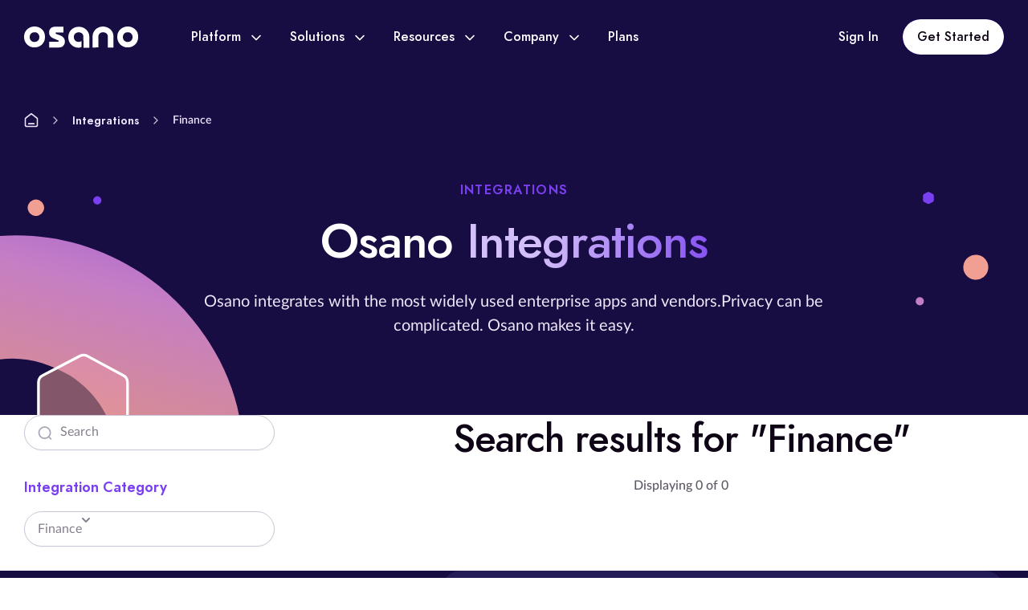

--- FILE ---
content_type: text/html;charset=utf-8
request_url: https://www.osano.com/integrations/tag/finance
body_size: 15891
content:
<!doctype html><html lang="en"><head>
    <meta charset="utf-8">
    <title>Integrations | Finance | Osano</title>
    <link rel="shortcut icon" href="https://www.osano.com/hubfs/v2/icons/favicon/ms-icon-310x310.png">
    <meta name="description" content="Finance | Browse all Osano integrations">
    
    
    
    
    <meta name="viewport" content="width=device-width, initial-scale=1">

    
    <meta property="og:description" content="Finance | Browse all Osano integrations">
    <meta property="og:title" content="Integrations | Finance">
    <meta name="twitter:description" content="Finance | Browse all Osano integrations">
    <meta name="twitter:title" content="Integrations | Finance">

    

    
    <style>
a.cta_button{-moz-box-sizing:content-box !important;-webkit-box-sizing:content-box !important;box-sizing:content-box !important;vertical-align:middle}.hs-breadcrumb-menu{list-style-type:none;margin:0px 0px 0px 0px;padding:0px 0px 0px 0px}.hs-breadcrumb-menu-item{float:left;padding:10px 0px 10px 10px}.hs-breadcrumb-menu-divider:before{content:'›';padding-left:10px}.hs-featured-image-link{border:0}.hs-featured-image{float:right;margin:0 0 20px 20px;max-width:50%}@media (max-width: 568px){.hs-featured-image{float:none;margin:0;width:100%;max-width:100%}}.hs-screen-reader-text{clip:rect(1px, 1px, 1px, 1px);height:1px;overflow:hidden;position:absolute !important;width:1px}
</style>

<link rel="stylesheet" href="https://www.osano.com/hubfs/hub_generated/template_assets/1/107540355660/1769525179684/template_main.min.css">
<link rel="stylesheet" href="https://www.osano.com/hubfs/hub_generated/template_assets/1/107541060353/1769525179468/template_blog.min.css">
<link rel="stylesheet" href="https://www.osano.com/hubfs/hub_generated/module_assets/1/112224055108/1764113889428/module_Announcement_Bar.min.css">
<link rel="stylesheet" href="https://www.osano.com/hubfs/hub_generated/module_assets/1/111415423003/1755606182639/module_Header.min.css">
<link rel="stylesheet" href="https://www.osano.com/hubfs/hub_generated/module_assets/1/114075889328/1743597018080/module_Hero_-_Integrations_Listing.min.css">
<link rel="stylesheet" href="https://www.osano.com/hubfs/hub_generated/module_assets/1/112701882198/1743596988953/module_Blog_Search.min.css">
<link rel="stylesheet" href="https://www.osano.com/hubfs/hub_generated/module_assets/1/115365482415/1743597046942/module_Global_Integrations_Filter_DropDown.min.css">
<link rel="stylesheet" href="https://www.osano.com/hubfs/hub_generated/module_assets/1/112718963026/1743596991196/module_Blog_Pagination.min.css">
<link rel="stylesheet" href="https://www.osano.com/hubfs/hub_generated/module_assets/1/108040880824/1743596962298/module_Accordion.min.css">
<link rel="stylesheet" href="https://www.osano.com/hubfs/hub_generated/module_assets/1/107544076640/1743596930973/module_Site_Footer.min.css">
    

    

<meta charset="UTF-8">
<meta name="referrer" content="same-origin">
<meta http-equiv="Content-Security-Policy" content="default-src data: https:; script-src 'unsafe-inline' 'unsafe-eval' https: blob:; worker-src blob: https:; object-src 'none'; style-src data: 'unsafe-inline' https:; img-src data: https:; media-src data: https: blob:; frame-src https:; font-src data: https:; connect-src data: https:">
<meta name="referrer" content="strict-origin-when-cross-origin">
<meta name="msapplication-TileColor" content="%23ffffff">
<meta name="msapplication-TileImage" content="https://www.osano.com/hubfs/v2/icons/favicon/ms-icon-144x144.png">
<meta name="theme-color" content="%23ffffff">
<link rel="apple-touch-icon" sizes="57x57" href="https://www.osano.com/hubfs/v2/icons/favicon/apple-icon-57x57.png">
<link rel="apple-touch-icon" sizes="60x60" href="https://www.osano.com/hubfs/v2/icons/favicon/apple-icon-60x60.png">
<link rel="apple-touch-icon" sizes="72x72" href="https://www.osano.com/hubfs/v2/icons/favicon/apple-icon-72x72.png">
<link rel="apple-touch-icon" sizes="76x76" href="https://www.osano.com/hubfs/v2/icons/favicon/apple-icon-76x76.png">
<link rel="apple-touch-icon" sizes="114x114" href="https://www.osano.com/hubfs/v2/icons/favicon/apple-icon-114x114.png">
<link rel="apple-touch-icon" sizes="120x120" href="https://www.osano.com/hubfs/v2/icons/favicon/apple-icon-120x120.png">
<link rel="apple-touch-icon" sizes="144x144" href="https://www.osano.com/hubfs/v2/icons/favicon/apple-icon-144x144.png">
<link rel="apple-touch-icon" sizes="152x152" href="https://www.osano.com/hubfs/v2/icons/favicon/apple-icon-152x152.png">
<link rel="apple-touch-icon" sizes="180x180" href="https://www.osano.com/hubfs/v2/icons/favicon/apple-icon-180x180.png">
<link rel="icon" type="image/png" sizes="192x192" href="https://www.osano.com/hubfs/v2/icons/favicon/android-icon-192x192.png">
<link rel="icon" type="image/png" sizes="32x32" href="https://www.osano.com/hubfs/v2/icons/favicon/favicon-32x32.png">
<link rel="icon" type="image/png" sizes="96x96" href="https://www.osano.com/hubfs/v2/icons/favicon/favicon-96x96.png">
<link rel="icon" type="image/png" sizes="16x16" href="https://www.osano.com/hubfs/v2/icons/favicon/favicon-16x16.png">
<link rel="manifest" href="https://www.osano.com/hubfs/v2/icons/favicon/manifest.json">
<script>
  window.dataLayer = window.dataLayer ||[];
  function gtag(){dataLayer.push(arguments);}
  gtag('consent','default',{
    'ad_storage':'denied',
    'analytics_storage':'denied',
    'ad_user_data':'denied',
    'ad_personalization':'denied',
    'personalization_storage':'denied',
    'functionality_storage':'granted',
    'security_storage':'granted',
    'wait_for_update': 500
  });
  gtag("set", "ads_data_redaction", true);
  (function (w, o, d) {
    w[o] =
        w[o] ||
        function () {
            w[o][d].push(arguments);
        };
    w[o][d] = w[o][d] || [];
  })(window, 'Osano', 'data');
  !function(t,e){var o,n,p,r;e.__SV||(window.posthog && window.posthog.__loaded)||(window.posthog=e,e._i=[],e.init=function(i,s,a){function g(t,e){var o=e.split(".");2==o.length&&(t=t[o[0]],e=o[1]),t[e]=function(){t.push([e].concat(Array.prototype.slice.call(arguments,0)))}}(p=t.createElement("script")).type="text/javascript",p.crossOrigin="anonymous",p.async=!0,p.src=s.api_host.replace(".i.posthog.com","-assets.i.posthog.com")+"/static/array.js",(r=t.getElementsByTagName("script")[0]).parentNode.insertBefore(p,r);var u=e;for(void 0!==a?u=e[a]=[]:a="posthog",u.people=u.people||[],u.toString=function(t){var e="posthog";return"posthog"!==a&&(e+="."+a),t||(e+=" (stub)"),e},u.people.toString=function(){return u.toString(1)+".people (stub)"},o="init Rr Mr fi Cr Ar ci Tr Fr capture Mi calculateEventProperties Lr register register_once register_for_session unregister unregister_for_session Hr getFeatureFlag getFeatureFlagPayload isFeatureEnabled reloadFeatureFlags updateEarlyAccessFeatureEnrollment getEarlyAccessFeatures on onFeatureFlags onSurveysLoaded onSessionId getSurveys getActiveMatchingSurveys renderSurvey displaySurvey canRenderSurvey canRenderSurveyAsync identify setPersonProperties group resetGroups setPersonPropertiesForFlags resetPersonPropertiesForFlags setGroupPropertiesForFlags resetGroupPropertiesForFlags reset get_distinct_id getGroups get_session_id get_session_replay_url alias set_config startSessionRecording stopSessionRecording sessionRecordingStarted captureException loadToolbar get_property getSessionProperty Ur jr createPersonProfile zr kr Br opt_in_capturing opt_out_capturing has_opted_in_capturing has_opted_out_capturing get_explicit_consent_status is_capturing clear_opt_in_out_capturing Dr debug M Nr getPageViewId captureTraceFeedback captureTraceMetric $r".split(" "),n=0;n<o.length;n++)g(u,o[n]);e._i.push([i,s,a])},e.__SV=1)}(document,window.posthog||[]);
  posthog.init('phc_br5wMjnW6hyOKicG2YNJwMT9JnZVyevmUh5n8YbuoGC', {
    api_host: 'https://compass.osano.com',
    ui_host: 'https://us.posthog.com',
    person_profiles: 'identified_only',
    cookieless_mode: 'on_reject'
  });
</script>
<!-- domain: www.osano.com -->
      <link rel="preload" as="script" href="https://cmp.osano.com/2sUBzx7wRdAfu6J2kkS/8e547744-886f-4a9b-a90f-7e96a47aa604/osano.js">
      <script src="https://cmp.osano.com/2sUBzx7wRdAfu6J2kkS/8e547744-886f-4a9b-a90f-7e96a47aa604/osano.js"></script>
  <script> 
    const contactProps = {
        "firstname": "there",
        "hubspot_owner_id": "33113137"
    };
    var isCompassIdentified = false;
    function alignCookies(o){ if(typeof(o) === "object" && o.ANALYTICS == "DENY"){ var _hsp = window._hsp = window._hsp || []; _hsp.push(['revokeCookieConsent']); var _paq = window._paq = window._paq || []; _paq.push(['disableCookies']); } }
    function identifyCompass(){ 
      if(!isCompassIdentified){
        isCompassIdentified = true;
      	posthog.opt_in_capturing();
      }
      if(Object.keys(contactProps).length){ posthog.identify("", contactProps); }
    }
    function deIdentifyCompass(){ isCompassIdentified && (isCompassIdentified = false, posthog.opt_out_capturing()); }
    window.Osano.cm.addEventListener('osano-cm-analytics', () => {
      identifyCompass();
    });
    window.Osano.cm.addEventListener('osano-cm-consent-changed', (consent) => { 
      consent.ANALYTICS === 'ACCEPT' ? identifyCompass() : consent.ANALYTICS && deIdentifyCompass();
      alignCookies(consent);
    });
    window.Osano.cm.addEventListener("osano-cm-consent-saved", (consent) => { 
      consent.ANALYTICS === 'ACCEPT' ? identifyCompass() : consent.ANALYTICS && deIdentifyCompass();
      alignCookies(consent);
    });
    window.Osano.cm.addEventListener('osano-cm-initialized', (consent) => { 
      if(typeof consent === "object"){
      	consent.ANALYTICS === 'ACCEPT' ? identifyCompass() : consent.ANALYTICS && deIdentifyCompass();
      	alignCookies(consent);
      }
    });
  </script>
<script>
window.hsSetTimeout = window.setTimeout; window.setTimeout = function(func, delay) { if(delay === 99000){ delay = 0; } return window.hsSetTimeout(function() {try {func();} catch (e) {throw e;}}, delay);}; window.hsConversationsSettings = { loadImmediately: false }; window.addEventListener('load', function () { if (window.HubSpotConversations) { onConversationsAPIReady(); } else { window.hsConversationsOnReady = [onConversationsAPIReady]; } }); function onConversationsAPIReady() { window.HubSpotConversations.widget.load(); }
</script>
<script type="application/ld+json">{"@context": "https://schema.org","@type": "WebSite","url": "https://www.osano.com/","potentialAction": {"@type": "SearchAction","target": "https://www.osano.com/search?term={search_term_string}","query-input": "required name=search_term_string" } }</script>
<style>@media print { div#hubspot-messages-iframe-container, .osano-cm-window { display: none!important; } }</style>
<style>
  header {
    animation: leadinModal-dropin 0.5s;
    -webkit-animation: leadinModal-dropin 0.5s;
    -webkit-backface-visibility: hidden;
    top: 0px;
  }
  div.leadinModal.leadinModal-theme-top {
    z-index: 96;
  }
  div.leadinModal.leadinModal-theme-top.leadinModal-hidden {
    display: block;
  }
  div.leadinModal.leadinModal-theme-top.leadinModal-hidden > div.leadinModal-overlay,
  div.leadinModal.leadinModal-theme-top.leadinModal-hidden > div.leadinModal-content 
  {
    animation: none;
    -webkit-animation:none;
    -moz-animation: none;
    -o-animation: none;
  }
  div.leadinModal.leadinModal-theme-top.leadinModal-closing {
    animation: leadinModal-dropout 0.5s;
    -webkit-animation: leadinModal-dropout 0.5s;
    -webkit-backface-visibility: hidden;
  }
  @keyframes bgPulse {
    0% {
      background: inherit;
    }
    40% { 
      background: #7a3ff1;
    }
    50% {
      background: inherit;
    }
    70% { 
      background: #7a3ff1;
    }
    80% { 
      background: inherit;
    }
  }
  div.leadinModal-theme-top > div.leadinModal-content > div.leadinModal-content-wrapper {
    animation: bgPulse 5s infinite linear;
    -webkit-animation: bgPulse 5s infinite linear;
    
  }
</style>
<meta property="og:url" content="https://www.osano.com/integrations/tag/finance">
<meta property="og:type" content="blog">
<meta name="twitter:card" content="summary">
<link rel="alternate" type="application/rss+xml" href="https://www.osano.com/integrations/rss.xml">
<meta name="twitter:domain" content="www.osano.com">
<script src="//platform.linkedin.com/in.js" type="text/javascript">
    lang: en_US
</script>

<meta http-equiv="content-language" content="en">





<meta NAME="robots" CONTENT="noindex">
  <meta name="generator" content="HubSpot"></head>

  
  
  
  <body>
    <div class="body-wrapper   hs-content-id-114897472563 hs-blog-listing hs-blog-id-114897472562" data-page="integrations">
      
      
      <div data-global-resource-path="Osano/templates/partials/header.html">
<header class="header header-main">
  <div class="container"> 
    <div class="row mx-0 align-items-center"> 
      
      
      <a class="d-inline-flex header__logo" href="https://www.osano.com">
        
        
        
        
        
        
        <img src="https://www.osano.com/hubfs/Imported%20images/Logo.svg" alt="Logo" loading="lazy" width="142" height="32" style="max-width: 100%; height: auto;">
        
      </a>

      <ul class="header__top-menu-wrapper  header__menu-wrapper ">
        
        <li> 
          
          
          <a href="javascript:void(0);" class="open-sub-menu">
            <span>
              Platform
            </span>
            
            <svg xmlns="http://www.w3.org/2000/svg" width="12" height="8" viewbox="0 0 12 8" fill="none">
              <path d="M1 1.5L6 6.5L11 1.5" stroke="white" stroke-width="1.66667" stroke-linecap="round" stroke-linejoin="round" />
            </svg>
            
          </a>  
             
          <div class="header__submenu-wrapper ">
            
            <div class="platform_menu">
              
              <ul>
                 
                <li class="header__submenu-header  hover-arrow  ">
                  
                  <h5 class="">
                    <span>
                      The Osano Platform Overview
                    </span>
                    
                    <svg xmlns="http://www.w3.org/2000/svg" width="13" height="12" viewbox="0 0 13 12" fill="none">
                      <path d="M1.41699 6H11.917M11.917 6L6.66699 0.75M11.917 6L6.66699 11.25" stroke="white" stroke-width="1.5" stroke-linecap="round" stroke-linejoin="round" />
                    </svg> 
                     
                  </h5>
                  
                  
                  <p>
                    Get an overview of the simple, all-in-one data privacy platform  
                  </p>
                  
                  
                  
                  
                  <a class="mask-link" href="/products"> 
                  </a>
                  
                </li>
                
                
                <div class="platform">
                  
                  <li class="header__submenu-list-item">
                    
                    
                    
                    
                    
                    
                    <img src="https://www.osano.com/hubfs/Imported%20sitepage%20images/header__icon-1.svg" alt="header__icon-1" loading="lazy" width="21" height="20" style="max-width: 100%; height: auto;">
                    
                    
                    <div>
                      
                      <h5>
                        Cookie Consent
                      </h5>
                      
                      
                      <p>
                        Manage consent for data privacy laws in 50+ countries
                      </p>
                      
                    </div>
                    
                    
                    
                    <a class="mask-link" href="/cookieconsent"> 
                    </a>
                  </li>
                  
                  <li class="header__submenu-list-item">
                    
                    
                    
                    
                    
                    
                    <img src="https://www.osano.com/hubfs/Imported%20sitepage%20images/user-square.svg" alt="user-square" loading="lazy" width="24" height="24" style="max-width: 100%; height: auto;">
                    
                    
                    <div>
                      
                      <h5>
                        Subject Rights Management
                      </h5>
                      
                      
                      <p>
                        Streamline and automate the DSAR workflow
                      </p>
                      
                    </div>
                    
                    
                    
                    <a class="mask-link" href="https://www.osano.com/products/subject-rights"> 
                    </a>
                  </li>
                  
                  <li class="header__submenu-list-item">
                    
                    
                    
                    
                    
                    
                    <img src="https://www.osano.com/hubfs/marketing/assets/icons/assessments%20primary%20200.svg" alt="assessments primary 200" loading="lazy" width="24" height="24" style="max-width: 100%; height: auto;">
                    
                    
                    <div>
                      
                      <h5>
                        Assessments
                      </h5>
                      
                      
                      <p>
                        Efficiently manage assessment workflows using custom or pre-built templates 
                      </p>
                      
                    </div>
                    
                    
                    
                    <a class="mask-link" href="https://www.osano.com/products/privacy-assessments"> 
                    </a>
                  </li>
                  
                  <li class="header__submenu-list-item">
                    
                    
                    
                    
                    
                    
                    <img src="https://www.osano.com/hubfs/marketing/assets/icons/Unified%20Consent%20primary%20200.svg" alt="Unified Consent primary 200" loading="lazy" width="24" height="24" style="max-width: 100%; height: auto;">
                    
                    
                    <div>
                      
                      <h5>
                        Unified Consent &amp; Preference Hub
                      </h5>
                      
                      
                      <p>
                        Streamline consent, utilize non-cookie data, and enhance customer trust
                      </p>
                      
                    </div>
                    
                    
                    
                    <a class="mask-link" href="https://www.osano.com/products/unified-consent-preference-hub"> 
                    </a>
                  </li>
                  
                  <li class="header__submenu-list-item">
                    
                    
                    
                    
                    
                    
                    <img src="https://www.osano.com/hubfs/marketing/assets/icons/data%20mapping%20primary%20200.svg" alt="data mapping primary 200" loading="lazy" width="24" height="24" style="max-width: 100%; height: auto;">
                    
                    
                    <div>
                      
                      <h5>
                        Data Mapping
                      </h5>
                      
                      
                      <p>
                        Automate and visualize data store discovery and classification
                      </p>
                      
                    </div>
                    
                    
                    
                    <a class="mask-link" href="https://www.osano.com/products/data-mapping"> 
                    </a>
                  </li>
                  
                  <li class="header__submenu-list-item">
                    
                    
                    
                    
                    
                    
                    <img src="https://www.osano.com/hubfs/Imported%20sitepage%20images/shield-tick.svg" alt="shield-tick" loading="lazy" width="24" height="24" style="max-width: 100%; height: auto;">
                    
                    
                    <div>
                      
                      <h5>
                        Vendor Privacy Risk Management
                      </h5>
                      
                      
                      <p>
                        Ensure your customers’ data is in good hands
                      </p>
                      
                    </div>
                    
                    
                    
                    <a class="mask-link" href="https://www.osano.com/products/vendor-risk"> 
                    </a>
                  </li>
                   
                </div>
                
                
              </ul>
              
              <ul>
                 
                <li class="header__submenu-header  ">
                  
                  <h5 class="">
                    <span>
                      Features &amp; Integrations
                    </span>
                     
                  </h5>
                  
                  
                  <p>
                    Key Features &amp; Integrations
                  </p>
                  
                  
                </li>
                
                
                
                <div class="features">
                  
                  <li class="header__submenu-list-item">
                    
                    
                    <div>
                      
                      <h5>
                        TrustHub
                      </h5>
                      
                      
                    </div>
                    
                    
                    
                    <a class="mask-link" href="https://www.osano.com/features/trusthub"> 
                    </a>
                  </li>
                  
                  <li class="header__submenu-list-item">
                    
                    
                    <div>
                      
                      <h5>
                        Privacy Templates
                      </h5>
                      
                      
                    </div>
                    
                    
                    
                    <a class="mask-link" href="https://www.osano.com/features/privacy-templates"> 
                    </a>
                  </li>
                  
                  <li class="header__submenu-list-item">
                    
                    
                    <div>
                      
                      <h5>
                        GDPR Representative
                      </h5>
                      
                      
                    </div>
                    
                    
                    
                    <a class="mask-link" href="https://www.osano.com/features/gdpr-representative"> 
                    </a>
                  </li>
                  
                  <li class="header__submenu-list-item">
                    
                    
                    <div>
                      
                      <h5>
                        Consult Privacy Team
                      </h5>
                      
                      
                    </div>
                    
                    
                    
                    <a class="mask-link" href="https://www.osano.com/features/privacy-experts"> 
                    </a>
                  </li>
                  
                  <li class="header__submenu-list-item">
                    
                    
                    <div>
                      
                      <h5>
                        Regulatory Guidance
                      </h5>
                      
                      
                    </div>
                    
                    
                    
                    <a class="mask-link" href="https://www.osano.com/features/regulatory-guidance"> 
                    </a>
                  </li>
                  
                  <li class="header__submenu-list-item">
                    
                    
                    <div>
                      
                      <h5>
                        Integrations
                      </h5>
                      
                      
                    </div>
                    
                    
                    
                    <a class="mask-link" href="https://developers.osano.com/integrations/" target="_blank" rel="noopener"> 
                    </a>
                  </li>
                  
                </div>
                
              </ul>
              
            </div>
            
            
            
            
            
            
            
            
            
            
          </div> 
            
        </li>
        
        <li> 
          
          
          <a href="javascript:void(0);" class="open-sub-menu">
            <span>
              Solutions
            </span>
            
            <svg xmlns="http://www.w3.org/2000/svg" width="12" height="8" viewbox="0 0 12 8" fill="none">
              <path d="M1 1.5L6 6.5L11 1.5" stroke="white" stroke-width="1.66667" stroke-linecap="round" stroke-linejoin="round" />
            </svg>
            
          </a>  
             
          <div class="header__submenu-wrapper solutions-menu">
            
            
             
            <ul class="
                       
                       ">
               
              <li class="header__submenu-header  ">
                
                <h5 class="">
                  <span>
                    FEATURED
                  </span>
                   
                </h5>
                
                
                
              </li>
              
              
              
              <li class="header__submenu-list-item">
                
                
                
                
                
                
                <img src="https://www.osano.com/hubfs/Cookie.svg" alt="Cookie" loading="lazy" width="24" height="24" style="max-width: 100%; height: auto;">
                
                
                <div>
                  
                  <h5>
                    Consent &amp; Preference Management
                  </h5>
                  
                  
                  <p>
                    Simplify compliance with our powerful Consent Management Platform.
                  </p>
                  
                </div>
                
                
                
                <a class="mask-link" href="https://www.osano.com/solutions/consent-management-platform"> 
                </a>
              </li> 
              
              <li class="header__submenu-list-item">
                
                
                
                
                
                
                <img src="https://www.osano.com/hubfs/shield-02.svg" alt="shield-02" loading="lazy" width="24" height="24" style="max-width: 100%; height: auto;">
                
                
                <div>
                  
                  <h5>
                    Data Privacy Management
                  </h5>
                  
                  
                  <p>
                    Automate and streamline your entire privacy program with our comprehensive platform.
                  </p>
                  
                </div>
                
                
                
                <a class="mask-link" href="https://www.osano.com/solutions/privacy-program-management-software"> 
                </a>
              </li> 
               
            </ul>
            
            
            
            
             
            <ul class="
                       
                       ">
               
              <li class="header__submenu-header  ">
                
                <h5 class="">
                  <span>
                    By Regulation
                  </span>
                   
                </h5>
                
                
                
              </li>
              
              
              
              <li class="header__submenu-list-item">
                
                
                <div>
                  
                  <h5>
                    CPRA
                  </h5>
                  
                  
                </div>
                
                
                
                <a class="mask-link" href="https://www.osano.com/solutions/cpra-compliance-software"> 
                </a>
              </li> 
              
              <li class="header__submenu-list-item">
                
                
                <div>
                  
                  <h5>
                    CCPA
                  </h5>
                  
                  
                </div>
                
                
                
                <a class="mask-link" href="https://www.osano.com/solutions/ccpa-compliance-software"> 
                </a>
              </li> 
              
              <li class="header__submenu-list-item">
                
                
                <div>
                  
                  <h5>
                    GDPR
                  </h5>
                  
                  
                </div>
                
                
                
                <a class="mask-link" href="https://www.osano.com/solutions/gdpr-compliance-software"> 
                </a>
              </li> 
               
            </ul>
            
            
            
            
             
            <ul class="
                       
                       ">
               
              <li class="header__submenu-header  ">
                
                <h5 class="">
                  <span>
                    By Organization Type
                  </span>
                   
                </h5>
                
                
                
              </li>
              
              
              
              <li class="header__submenu-list-item">
                
                
                <div>
                  
                  <h5>
                    Start-Up
                  </h5>
                  
                  
                </div>
                
                
                
                <a class="mask-link" href="https://www.osano.com/solutions/start-up-privacy-software"> 
                </a>
              </li> 
              
              <li class="header__submenu-list-item">
                
                
                <div>
                  
                  <h5>
                    Mid-sized
                  </h5>
                  
                  
                </div>
                
                
                
                <a class="mask-link" href="https://www.osano.com/solutions/mid-sized-privacy-software"> 
                </a>
              </li> 
              
              <li class="header__submenu-list-item">
                
                
                <div>
                  
                  <h5>
                    Enterprise
                  </h5>
                  
                  
                </div>
                
                
                
                <a class="mask-link" href="https://www.osano.com/solutions/enterprise-privacy-software"> 
                </a>
              </li> 
               
            </ul>
            
            
            
            
             
            <ul class="
                       
                       ">
               
              <li class="header__submenu-header  ">
                
                <h5 class="">
                  <span>
                    By Use Case
                  </span>
                   
                </h5>
                
                
                
              </li>
              
              
              
              <li class="header__submenu-list-item">
                
                
                <div>
                  
                  <h5>
                    Consent &amp; Preferences
                  </h5>
                  
                  
                </div>
                
                
                
                <a class="mask-link" href="https://www.osano.com/solutions/consent-management-platform"> 
                </a>
              </li> 
              
              <li class="header__submenu-list-item">
                
                
                <div>
                  
                  <h5>
                    Privacy Program Management
                  </h5>
                  
                  
                </div>
                
                
                
                <a class="mask-link" href="https://www.osano.com/solutions/privacy-program-management-software"> 
                </a>
              </li> 
              
              <li class="header__submenu-list-item">
                
                
                <div>
                  
                  <h5>
                    DSAR Automation
                  </h5>
                  
                  
                </div>
                
                
                
                <a class="mask-link" href="https://www.osano.com/products/subject-rights"> 
                </a>
              </li> 
              
              <li class="header__submenu-list-item">
                
                
                <div>
                  
                  <h5>
                    Vendor Risk Management
                  </h5>
                  
                  
                </div>
                
                
                
                <a class="mask-link" href="https://www.osano.com/products/vendor-risk"> 
                </a>
              </li> 
              
              <li class="header__submenu-list-item">
                
                
                <div>
                  
                  <h5>
                    Audit Defense
                  </h5>
                  
                  
                </div>
                
                
                
                <a class="mask-link" href="/solutions/audit-defense"> 
                </a>
              </li> 
               
            </ul>
            
            
            
            
             
            <ul class="
                       
                       ">
               
              <li class="header__submenu-header  ">
                
                <h5 class="">
                  <span>
                    By Roles
                  </span>
                   
                </h5>
                
                
                
              </li>
              
              
              
              <li class="header__submenu-list-item">
                
                
                <div>
                  
                  <h5>
                    For Non-Privacy Experts
                  </h5>
                  
                  
                </div>
                
                
                
                <a class="mask-link" href="https://www.osano.com/solutions/non-privacy-experts"> 
                </a>
              </li> 
              
              <li class="header__submenu-list-item">
                
                
                <div>
                  
                  <h5>
                    For Legal &amp; Compliance
                  </h5>
                  
                  
                </div>
                
                
                
                <a class="mask-link" href="https://www.osano.com/solutions/legal-compliance"> 
                </a>
              </li> 
              
              <li class="header__submenu-list-item">
                
                
                <div>
                  
                  <h5>
                    For GRC, Risk &amp; Security
                  </h5>
                  
                  
                </div>
                
                
                
                <a class="mask-link" href="https://www.osano.com/solutions/grc-risk-security"> 
                </a>
              </li> 
               
            </ul>
            
            
            
            
             
            <ul class="
                       
                       ">
               
              <li class="header__submenu-header  ">
                
                <h5 class="">
                  <span>
                    By Industry
                  </span>
                   
                </h5>
                
                
                
              </li>
              
              
              
              <li class="header__submenu-list-item">
                
                
                <div>
                  
                  <h5>
                    Tech &amp; SaaS
                  </h5>
                  
                  
                </div>
                
                
                
                <a class="mask-link" href="https://www.osano.com/solutions/tech-saas"> 
                </a>
              </li> 
              
              <li class="header__submenu-list-item">
                
                
                <div>
                  
                  <h5>
                    Healthcare
                  </h5>
                  
                  
                </div>
                
                
                
                <a class="mask-link" href="https://www.osano.com/solutions/healthcare"> 
                </a>
              </li> 
              
              <li class="header__submenu-list-item">
                
                
                <div>
                  
                  <h5>
                    Finance
                  </h5>
                  
                  
                </div>
                
                
                
                <a class="mask-link" href="https://www.osano.com/solutions/finance"> 
                </a>
              </li> 
              
              <li class="header__submenu-list-item">
                
                
                <div>
                  
                  <h5>
                    Retail &amp; Ecommerce
                  </h5>
                  
                  
                </div>
                
                
                
                <a class="mask-link" href="https://www.osano.com/solutions/retail-ecommerce"> 
                </a>
              </li> 
               
            </ul>
            
            
            
            
             
            <ul class="bottom-banner 
                       
                       ">
               
              <li class="header__submenu-header  hover-arrow  ">
                
                <h5 class="">
                  <span>
                    Migrate to Osano
                  </span>
                  
                  <svg xmlns="http://www.w3.org/2000/svg" width="13" height="12" viewbox="0 0 13 12" fill="none">
                    <path d="M1.41699 6H11.917M11.917 6L6.66699 0.75M11.917 6L6.66699 11.25" stroke="white" stroke-width="1.5" stroke-linecap="round" stroke-linejoin="round" />
                  </svg> 
                   
                </h5>
                
                
                <p>
                  Migrate from OneTrust and other legacy tools to unlock easier compliance.
                </p>
                
                
                
                
                <a class="mask-link" href="https://www.osano.com/solutions/migrate-to-osano"> 
                </a>
                
              </li>
              
              
               
            </ul>
            
            
            
            
          </div> 
            
        </li>
        
        <li> 
          
          
          <a href="javascript:void(0);" class="open-sub-menu">
            <span>
              Resources
            </span>
            
            <svg xmlns="http://www.w3.org/2000/svg" width="12" height="8" viewbox="0 0 12 8" fill="none">
              <path d="M1 1.5L6 6.5L11 1.5" stroke="white" stroke-width="1.66667" stroke-linecap="round" stroke-linejoin="round" />
            </svg>
            
          </a>  
             
          <div class="header__submenu-wrapper solutions-menu">
            
            
             
            <ul class=" reduced-size 
                       
                       ">
               
              <li class="header__submenu-header  ">
                
                <h5 class="">
                  <span>
                    Quick Links
                  </span>
                   
                </h5>
                
                
                
              </li>
              
              
              
              <li class="header__submenu-list-item">
                
                
                
                
                
                
                <img src="https://www.osano.com/hubfs/Imported%20sitepage%20images/book-open-01.svg" alt="book-open-01" loading="lazy" width="24" height="24" style="max-width: 100%; height: auto;">
                
                
                <div>
                  
                  <h5>
                    Articles
                  </h5>
                  
                  
                </div>
                
                
                
                <a class="mask-link" href="https://www.osano.com/articles"> 
                </a>
              </li> 
              
              <li class="header__submenu-list-item">
                
                
                
                
                
                
                <img src="https://www.osano.com/hubfs/Imported%20sitepage%20images/Icon%20(25).svg" alt="Icon (25)" loading="lazy" width="22" height="20" style="max-width: 100%; height: auto;">
                
                
                <div>
                  
                  <h5>
                    Guides, Checklists &amp; Recordings
                  </h5>
                  
                  
                </div>
                
                
                
                <a class="mask-link" href="https://www.osano.com/resources"> 
                </a>
              </li> 
              
              <li class="header__submenu-list-item">
                
                
                
                
                
                
                <img src="https://www.osano.com/hubfs/marketing/assets/icons/hand%20a%20heart%20icon%20primary%20200.svg" alt="hand a heart icon primary 200" loading="lazy" width="23" height="22" style="max-width: 100%; height: auto;">
                
                
                <div>
                  
                  <h5>
                    Customer Stories
                  </h5>
                  
                  
                </div>
                
                
                
                <a class="mask-link" href="https://www.osano.com/customers"> 
                </a>
              </li> 
              
              <li class="header__submenu-list-item">
                
                
                
                
                
                
                <img src="https://www.osano.com/hubfs/marketing/assets/icons/people%20icon%20primary%20200.svg" alt="people icon primary 200" loading="lazy" width="23" height="20" style="max-width: 100%; height: auto;">
                
                
                <div>
                  
                  <h5>
                    Upcoming Webinars &amp; Events
                  </h5>
                  
                  
                </div>
                
                
                
                <a class="mask-link" href="https://www.osano.com/events"> 
                </a>
              </li> 
               
            </ul>
            
            
            
            
             
            <ul class="
                       
                       ">
               
              <li class="header__submenu-header  ">
                
                <h5 class="">
                  <span>
                    Key Resources
                  </span>
                   
                </h5>
                
                
                <p>
                  Key resources to level up your privacy game
                </p>
                
                
              </li>
              
              
              
              <li class="header__submenu-list-item">
                
                
                
                
                
                
                <img src="https://www.osano.com/hubfs/marketing/assets/icons/hammer%20icon%20primary%20200.svg" alt="hammer icon primary 200" loading="lazy" width="19" height="19" style="max-width: 100%; height: auto;">
                
                
                <div>
                  
                  <h5>
                    Privacy Enforcement Tracker
                  </h5>
                  
                  
                </div>
                
                
                
                <a class="mask-link" href="https://www.osano.com/tools/data-privacy-fines-and-penalties-tracker"> 
                </a>
              </li> 
              
              <li class="header__submenu-list-item">
                
                
                
                
                
                
                <img src="https://www.osano.com/hubfs/marketing/assets/icons/globe%20icon%20primary%20200.svg" alt="globe icon primary 200" loading="lazy" width="21" height="22" style="max-width: 100%; height: auto;">
                
                
                <div>
                  
                  <h5>
                    U.S. Data Privacy Guide
                  </h5>
                  
                  
                </div>
                
                
                
                <a class="mask-link" href="https://www.osano.com/us-data-privacy-laws"> 
                </a>
              </li> 
              
              <li class="header__submenu-list-item">
                
                
                
                
                
                
                <img src="https://www.osano.com/hubfs/marketing/assets/icons/topic%20checkmark%20primary%20200.svg" alt="topic checkmark primary 200" loading="lazy" width="16" height="20" style="max-width: 100%; height: auto;">
                
                
                <div>
                  
                  <h5>
                    The ROI of Privacy Management
                  </h5>
                  
                  
                </div>
                
                
                
                <a class="mask-link" href="https://www.osano.com/guide/roi-of-data-privacy/data-privacy-investment"> 
                </a>
              </li> 
              
              <li class="header__submenu-list-item">
                
                
                
                
                
                
                <img src="https://www.osano.com/hubfs/marketing/assets/icons/star%20icon%20primary%20200.svg" alt="star icon primary 200" loading="lazy" width="22" height="21" style="max-width: 100%; height: auto;">
                
                
                <div>
                  
                  <h5>
                    Privacy Program Maturity Model
                  </h5>
                  
                  
                </div>
                
                
                
                <a class="mask-link" href="https://www.osano.com/guide/privacy-program-maturity-model/introduction"> 
                </a>
              </li> 
               
            </ul>
            
            
            
            
             
            <ul class="
                       
                       ">
               
              <li class="header__submenu-header  ">
                
                <h5 class="">
                  <span>
                    Privacy Insider
                  </span>
                   
                </h5>
                
                
                <p>
                  Data privacy is complex, but you're not alone
                </p>
                
                
              </li>
              
              
              
              <li class="header__submenu-list-item">
                
                
                
                
                
                
                <img src="https://www.osano.com/hubfs/Imported%20sitepage%20images/Icon%20(17).svg" alt="Icon (17)" loading="lazy" width="16" height="20" style="max-width: 100%; height: auto;">
                
                
                <div>
                  
                  <h5>
                    The Podcast
                  </h5>
                  
                  
                </div>
                
                
                
                <a class="mask-link" href="https://www.osano.com/podcast"> 
                </a>
              </li> 
              
              <li class="header__submenu-list-item">
                
                
                
                
                
                
                <img src="https://www.osano.com/hubfs/marketing/assets/icons/envelope%20icon%20primary%20200.svg" alt="envelope icon primary 200" loading="lazy" width="22" height="18" style="max-width: 100%; height: auto;">
                
                
                <div>
                  
                  <h5>
                    The Newsletter
                  </h5>
                  
                  
                </div>
                
                
                
                <a class="mask-link" href="https://www.osano.com/newsletter"> 
                </a>
              </li> 
              
              <li class="header__submenu-list-item">
                
                
                
                
                
                
                <img src="https://www.osano.com/hubfs/Imported%20sitepage%20images/book-open-01.svg" alt="book-open-01" loading="lazy" width="24" height="24" style="max-width: 100%; height: auto;">
                
                
                <div>
                  
                  <h5>
                    The Book
                  </h5>
                  
                  
                </div>
                
                
                
                <a class="mask-link" href="https://www.osano.com/the-privacy-insider-book"> 
                </a>
              </li> 
               
            </ul>
            
            
            
            
             
            <ul class="
                       
                       ">
               
              <li class="header__submenu-header  ">
                
                <h5 class="">
                  <span>
                    Customers
                  </span>
                   
                </h5>
                
                
                <p>
                  The latest from Osano and how to get the most from the platform
                </p>
                
                
              </li>
              
              
              
              <li class="header__submenu-list-item">
                
                
                <div>
                  
                  <h5>
                    Product Updates
                  </h5>
                  
                  
                </div>
                
                
                
                <a class="mask-link" href="https://www.osano.com/updates"> 
                </a>
              </li> 
              
              <li class="header__submenu-list-item">
                
                
                <div>
                  
                  <h5>
                    Osano Help Center
                  </h5>
                  
                  
                </div>
                
                
                
                <a class="mask-link" href="https://docs.osano.com/hc/en-us" target="_blank" rel="noopener"> 
                </a>
              </li> 
              
              <li class="header__submenu-list-item">
                
                
                <div>
                  
                  <h5>
                    Developer Documentation
                  </h5>
                  
                  
                </div>
                
                
                
                <a class="mask-link" href="https://developers.osano.com/" target="_blank" rel="noopener"> 
                </a>
              </li> 
               
            </ul>
            
            
            
            
             
            <ul class="bottom-banner 
                       
                       ">
               
              <li class="header__submenu-header  hover-arrow  ">
                
                <h5 class="">
                  <span>
                    Sign up for enforcement updates
                  </span>
                  
                  <svg xmlns="http://www.w3.org/2000/svg" width="13" height="12" viewbox="0 0 13 12" fill="none">
                    <path d="M1.41699 6H11.917M11.917 6L6.66699 0.75M11.917 6L6.66699 11.25" stroke="white" stroke-width="1.5" stroke-linecap="round" stroke-linejoin="round" />
                  </svg> 
                   
                </h5>
                
                
                <p>
                  Get updates on data privacy enforcement actions &amp; trends from Osano's privacy team.
                </p>
                
                
                
                
                <a class="mask-link" href="javascript:postMessage({type:'HS_DISPLAY_CALL_TO_ACTION',id:189843565435});"> 
                </a>
                
              </li>
              
              
               
            </ul>
            
            
            
            
          </div> 
            
        </li>
        
        <li> 
          
          
          <a href="javascript:void(0);" class="open-sub-menu">
            <span>
              Company
            </span>
            
            <svg xmlns="http://www.w3.org/2000/svg" width="12" height="8" viewbox="0 0 12 8" fill="none">
              <path d="M1 1.5L6 6.5L11 1.5" stroke="white" stroke-width="1.66667" stroke-linecap="round" stroke-linejoin="round" />
            </svg>
            
          </a>  
             
          <div class="header__submenu-wrapper ">
            
            
             
            <ul class="
                       
                       ">
              
              
              
              <li class="header__submenu-list-item">
                
                
                
                
                
                
                <img src="https://www.osano.com/hubfs/Imported%20sitepage%20images/Vector.svg" alt="Vector" loading="lazy" width="20" height="20" style="max-width: 100%; height: auto;">
                
                
                <div>
                  
                  <h5>
                    About Us
                  </h5>
                  
                  
                  <p>
                    The Osano story
                  </p>
                  
                </div>
                
                
                
                <a class="mask-link" href="https://www.osano.com/company/about"> 
                </a>
              </li> 
              
              <li class="header__submenu-list-item">
                
                
                
                
                
                
                <img src="https://www.osano.com/hubfs/Imported%20sitepage%20images/Icon%20(25).svg" alt="Icon (25)" loading="lazy" width="22" height="20" style="max-width: 100%; height: auto;">
                
                
                <div>
                  
                  <h5>
                    Careers
                  </h5>
                  
                  
                  <p>
                    Become an Osanian and help us build the future of privacy!
                  </p>
                  
                </div>
                
                
                
                <a class="mask-link" href="https://www.osano.com/company/careers"> 
                </a>
              </li> 
              
              <li class="header__submenu-list-item">
                
                
                
                
                
                
                <img src="https://www.osano.com/hubfs/Imported%20sitepage%20images/Icon%20(26).svg" alt="Icon (26)" loading="lazy" width="20" height="21" style="max-width: 100%; height: auto;">
                
                
                <div>
                  
                  <h5>
                    Contact
                  </h5>
                  
                  
                  <p>
                    We’re eager to hear from you
                  </p>
                  
                </div>
                
                
                
                <a class="mask-link" href="https://www.osano.com/company/contact"> 
                </a>
              </li> 
              
              <li class="header__submenu-list-item">
                
                
                
                
                
                
                <img src="https://www.osano.com/hubfs/Imported%20sitepage%20images/Icon%20(30).svg" alt="Icon (30)" loading="lazy" width="23" height="20" style="max-width: 100%; height: auto;">
                
                
                <div>
                  
                  <h5>
                    Partners &amp; Resellers
                  </h5>
                  
                  
                  <p>
                    Interested in partnering with us?
                  </p>
                  
                </div>
                
                
                
                <a class="mask-link" href="https://www.osano.com/company/partners-resellers"> 
                </a>
              </li> 
               
            </ul>
            
            
            
            
             
            <ul class="
                       
                       ">
              
              
              
              <li class="header__submenu-list-item">
                
                
                
                
                
                
                <img src="https://www.osano.com/hubfs/Imported%20sitepage%20images/Icon%20(28).svg" alt="Icon (28)" loading="lazy" width="21" height="22" style="max-width: 100%; height: auto;">
                
                
                <div>
                  
                  <h5>
                    Osano Swag Store
                  </h5>
                  
                  
                  <p>
                    Increase Trust. Stay Compliant. Get Cool Swag.
                  </p>
                  
                </div>
                
                
                
                <a class="mask-link" href="https://shop.osano.com" target="_blank" rel="noopener"> 
                </a>
              </li> 
              
              <li class="header__submenu-list-item">
                
                
                
                
                
                
                <img src="https://www.osano.com/hubfs/Imported%20sitepage%20images/Icon%20(29).svg" alt="Icon (29)" loading="lazy" width="21" height="21" style="max-width: 100%; height: auto;">
                
                
                <div>
                  
                  <h5>
                    Press &amp; Media
                  </h5>
                  
                  
                  <p>
                    Inquiries and Osano in the news
                  </p>
                  
                </div>
                
                
                
                <a class="mask-link" href="https://www.osano.com/pr"> 
                </a>
              </li> 
              
              <li class="header__submenu-list-item">
                
                
                
                
                
                
                <img src="https://www.osano.com/hubfs/Imported%20sitepage%20images/Icon%20(27).svg" alt="Icon (27)" loading="lazy" width="21" height="22" style="max-width: 100%; height: auto;">
                
                
                <div>
                  
                  <h5>
                    Data Licensing
                  </h5>
                  
                  
                  <p>
                    Add Osano data privacy ratings and recommendations to your application
                  </p>
                  
                </div>
                
                
                
                <a class="mask-link" href="https://www.osano.com/company/data"> 
                </a>
              </li> 
               
            </ul>
            
            
            
            
            
             
            <div class="header__navigation-card">
              
              <div class="d-flex">
                
                
                
                
                
                <img src="https://www.osano.com/hs-fs/hubfs/marketing/assets/hero%20images/Osano-guarantee-seal%20(1).webp?width=1220&amp;height=1090&amp;name=Osano-guarantee-seal%20(1).webp" alt="Osano-guarantee-seal (1)" loading="lazy" width="1220" height="1090" style="max-width: 100%; height: auto;" srcset="https://www.osano.com/hs-fs/hubfs/marketing/assets/hero%20images/Osano-guarantee-seal%20(1).webp?width=610&amp;height=545&amp;name=Osano-guarantee-seal%20(1).webp 610w, https://www.osano.com/hs-fs/hubfs/marketing/assets/hero%20images/Osano-guarantee-seal%20(1).webp?width=1220&amp;height=1090&amp;name=Osano-guarantee-seal%20(1).webp 1220w, https://www.osano.com/hs-fs/hubfs/marketing/assets/hero%20images/Osano-guarantee-seal%20(1).webp?width=1830&amp;height=1635&amp;name=Osano-guarantee-seal%20(1).webp 1830w, https://www.osano.com/hs-fs/hubfs/marketing/assets/hero%20images/Osano-guarantee-seal%20(1).webp?width=2440&amp;height=2180&amp;name=Osano-guarantee-seal%20(1).webp 2440w, https://www.osano.com/hs-fs/hubfs/marketing/assets/hero%20images/Osano-guarantee-seal%20(1).webp?width=3050&amp;height=2725&amp;name=Osano-guarantee-seal%20(1).webp 3050w, https://www.osano.com/hs-fs/hubfs/marketing/assets/hero%20images/Osano-guarantee-seal%20(1).webp?width=3660&amp;height=3270&amp;name=Osano-guarantee-seal%20(1).webp 3660w" sizes="(max-width: 1220px) 100vw, 1220px">
              </div>
              
              <div class="navigation_card-content">
                <h4>
                  We don't just sell you a product and walk away.
                </h4>
                
                
                <a class="secondary-btn" href="https://www.osano.com/pledge">
                  <span>
                    Learn About Our Guarantee
                  </span>
                </a> 
              </div>
            </div> 
            
            
            
          </div> 
            
        </li>
        
        <li> 
          
          
          <a href="https://www.osano.com/plans">
            <span>
              Plans
            </span>
            
          </a>  
            
        </li>
        
        <li class="header__cta-wrapper ml-auto">
          
          
          
          <a class="inline-btn" href="https://my.osano.com/" target="_blank" rel="noopener">
            <span>
              Sign In
            </span>
          </a> 
          
          
          
          <a class="primary-btn" href="https://www.osano.com/plans">
            <span>
              Get Started
            </span>
          </a> 
          
        </li>
      </ul>

      <button class="d-xxl-none menu-btn" id="menu-btn">
        <svg xmlns="http://www.w3.org/2000/svg" width="24" height="20" viewbox="0 0 24 20" fill="none">
          <path d="M1.30078 1.9668H22.6341" stroke="#ffffff" stroke-width="2.41667" stroke-linecap="round"></path>
          <path d="M1.30078 9.96704H22.6341" stroke="#ffffff" stroke-width="2.41667" stroke-linecap="round"></path>
          <path d="M1.30078 17.967H22.6341" stroke="#ffffff" stroke-width="2.41667" stroke-linecap="round"></path>
        </svg>
      </button>
    </div>
  </div>
</header>
<div class="header-divider"></div></div>
      

      <main id="main-content" class="body-container-wrapper">
        
















<section class="hero-image hero__dynamic ">
	<div class="hero-image-wrapper hero__dynamic-padding">
		
		<div class="breadcrumbs container"> 
			
			
			<a class="breadcrumbs__home-link" href="https://www.osano.com">
				<svg xmlns="http://www.w3.org/2000/svg" width="18" height="18" viewbox="0 0 18 18" fill="none">
					<path d="M5.66667 13.1663H12.3333M8.18141 1.30297L2.52949 5.6989C2.15168 5.99276 1.96278 6.13968 1.82669 6.32368C1.70614 6.48667 1.61633 6.67029 1.56169 6.86551C1.5 7.0859 1.5 7.32521 1.5 7.80384V13.833C1.5 14.7664 1.5 15.2331 1.68166 15.5896C1.84144 15.9032 2.09641 16.1582 2.41002 16.318C2.76654 16.4996 3.23325 16.4996 4.16667 16.4996H13.8333C14.7668 16.4996 15.2335 16.4996 15.59 16.318C15.9036 16.1582 16.1586 15.9032 16.3183 15.5896C16.5 15.2331 16.5 14.7664 16.5 13.833V7.80384C16.5 7.32521 16.5 7.0859 16.4383 6.86551C16.3837 6.67029 16.2939 6.48667 16.1733 6.32368C16.0372 6.13968 15.8483 5.99276 15.4705 5.69891L9.81859 1.30297C9.52582 1.07526 9.37943 0.9614 9.21779 0.917634C9.07516 0.879018 8.92484 0.879018 8.78221 0.917634C8.62057 0.9614 8.47418 1.07526 8.18141 1.30297Z" stroke="#F0E7FA" stroke-width="1.66667" stroke-linecap="round" stroke-linejoin="round" />
				</svg>
			</a> 
			<span class="breadcrumbs__divider">
				<svg xmlns="http://www.w3.org/2000/svg" width="6" height="10" viewbox="0 0 6 10" fill="none">
					<path d="M1 9L5 5L1 1" stroke="#CDC5D7" stroke-width="1.33333" stroke-linecap="round" stroke-linejoin="round" />
				</svg>
			</span> 

			
			<a class="breadcrumbs__link" href="https://www.osano.com/integrations">
				<span>
					Integrations
				</span>
			</a>
			<span class="breadcrumbs__divider">
				<svg xmlns="http://www.w3.org/2000/svg" width="6" height="10" viewbox="0 0 6 10" fill="none">
					<path d="M1 9L5 5L1 1" stroke="#CDC5D7" stroke-width="1.33333" stroke-linecap="round" stroke-linejoin="round" />
				</svg>
			</span> 
			<span class="breadcrumbs__current-page">
				Finance
			</span>
			
		</div>
		
		<div class="container"> 
			<div class="col-12 col-xl-8 mx-xl-auto hero-image__header text-center px-0">
				
				<h5 class="eyebrow form-hero">
					Integrations
				</h5>
				
				
				<h1 class="hero-image__heading">
					Osano <em>Integrations</em>
				</h1>
				
				
				<p>
					Osano integrates with the most widely used enterprise apps and vendors.Privacy can be complicated. Osano makes it easy.
				</p>
				 
			</div> 
		</div>
	</div>
</section>

<section class="standard-indents blog-cards-listing">
	<div class="container">
		<div class="row align-items-start">
			<div class="integration-sidebar col-12 col-xl-4 pl-xl-0">
				
				<div class="blog-left-sidebar d-xl-block d-none"> 
					<div class="hubspot-search-wrapper"> 
						





<div class="hs-search-field">
  <div class="hs-search-field__bar relative">
    <form data-hs-do-not-collect="true" action="http://www.osano.com//search">
      <input type="text" class="hs-search-field__input" name="term" autocomplete="off" aria-label="Search" placeholder="Search">
      <input type="hidden" name="type" value="BLOG_POST">
      <input type="hidden" name="type" value="LISTING_PAGE">
      <button aria-label="Search" class="search-button">
        <svg xmlns="http://www.w3.org/2000/svg" width="20" height="21" viewbox="0 0 20 21" fill="none">
          <path d="M17.5 18L14.5834 15.0833M16.6667 10.0833C16.6667 13.9954 13.4954 17.1667 9.58333 17.1667C5.67132 17.1667 2.5 13.9954 2.5 10.0833C2.5 6.17132 5.67132 3 9.58333 3C13.4954 3 16.6667 6.17132 16.6667 10.0833Z" stroke="#A4A4B5" stroke-width="1.66667" stroke-linecap="round" stroke-linejoin="round" />
        </svg>
      </button>
    </form>
    <ul class="hs-search-field__suggestions d-none"></ul>
  </div> 
</div>
						<button class="search-remove-text">
							<svg xmlns="http://www.w3.org/2000/svg" width="16" height="17" viewbox="0 0 16 17" fill="none">
								<path d="M11.3334 5.16669L4.66675 11.8334M4.66675 5.16669L11.3334 11.8334" stroke="#7A3FF1" stroke-width="2" stroke-linecap="round" stroke-linejoin="round" />
							</svg>
						</button>
					</div> 
					<div id="hs_cos_wrapper_module_168393452355057" class="hs_cos_wrapper hs_cos_wrapper_widget hs_cos_wrapper_type_module" style="" data-hs-cos-general-type="widget" data-hs-cos-type="module">









<div class="filter-dropdown-container">
	
	<div class="filter-grouping">
		<h5 class="filter-heading">
				Integration Category	
		</h5>

		
		<ul id="category-list--1" class="filter-categories-list">
			<li class="selected-category noselect" tabindex="1"> 
				<span>
					Finance
				</span>
				<svg class="category-dropdown-arrow" xmlns="http://www.w3.org/2000/svg" width="10" height="6" viewbox="0 0 10 6" fill="none">
					<path d="M1 1L5 5L9 1" stroke="#867E8E" stroke-width="2" stroke-linecap="round" stroke-linejoin="round" />
				</svg>
			</li>  

			<div class="filter-dropdown-list">
				
				<li class="filter-category"> 
					<a class="filter-category-title" href="https://www.osano.com/integrations">
						View all
					</a> 
				</li>  
				

				 
			</div>
		</ul>
		
	</div>
	
	<span class="filter-spacer noselect"></span>
	
</div></div>
				</div>
			</div>
			<div class="col-12 col-xl-8 row px-0 mx-0 blog-cards-row">
				<div class="col-12">
					
					<h2 class="mb-3">
						Search results for "Finance"
					</h2>
					
					<p class="blog-posts-displaying">
						Displaying 
						
						0
						
						of  
						
						0
						
					</p>
				</div>

				
				<div class="mobile-listing-features"> 
					<div class="hubspot-search-wrapper"> 
						





<div class="hs-search-field">
  <div class="hs-search-field__bar relative">
    <form data-hs-do-not-collect="true" action="http://www.osano.com//search">
      <input type="text" class="hs-search-field__input" name="term" autocomplete="off" aria-label="Search" placeholder="Search">
      <input type="hidden" name="type" value="BLOG_POST">
      <input type="hidden" name="type" value="LISTING_PAGE">
      <button aria-label="Search" class="search-button">
        <svg xmlns="http://www.w3.org/2000/svg" width="20" height="21" viewbox="0 0 20 21" fill="none">
          <path d="M17.5 18L14.5834 15.0833M16.6667 10.0833C16.6667 13.9954 13.4954 17.1667 9.58333 17.1667C5.67132 17.1667 2.5 13.9954 2.5 10.0833C2.5 6.17132 5.67132 3 9.58333 3C13.4954 3 16.6667 6.17132 16.6667 10.0833Z" stroke="#A4A4B5" stroke-width="1.66667" stroke-linecap="round" stroke-linejoin="round" />
        </svg>
      </button>
    </form>
    <ul class="hs-search-field__suggestions d-none"></ul>
  </div> 
</div>
						<button class="search-remove-text">
							<svg xmlns="http://www.w3.org/2000/svg" width="16" height="17" viewbox="0 0 16 17" fill="none">
								<path d="M11.3334 5.16669L4.66675 11.8334M4.66675 5.16669L11.3334 11.8334" stroke="#7A3FF1" stroke-width="2" stroke-linecap="round" stroke-linejoin="round" />
							</svg>
						</button>
					</div> 

					<div id="hs_cos_wrapper_module_168393452355057" class="hs_cos_wrapper hs_cos_wrapper_widget hs_cos_wrapper_type_module" style="" data-hs-cos-general-type="widget" data-hs-cos-type="module">









<div class="filter-dropdown-container">
	
	<div class="filter-grouping">
		<h5 class="filter-heading">
				Integration Category	
		</h5>

		
		<ul id="category-list--1" class="filter-categories-list">
			<li class="selected-category noselect" tabindex="1"> 
				<span>
					Finance
				</span>
				<svg class="category-dropdown-arrow" xmlns="http://www.w3.org/2000/svg" width="10" height="6" viewbox="0 0 10 6" fill="none">
					<path d="M1 1L5 5L9 1" stroke="#867E8E" stroke-width="2" stroke-linecap="round" stroke-linejoin="round" />
				</svg>
			</li>  

			<div class="filter-dropdown-list">
				
				<li class="filter-category"> 
					<a class="filter-category-title" href="https://www.osano.com/integrations">
						View all
					</a> 
				</li>  
				

				 
			</div>
		</ul>
		
	</div>
	
	<span class="filter-spacer noselect"></span>
	
</div></div>
				</div>
				   
				<div class="col-12">
					



<div class="pagination">
  <div class="container px-0">
    
  </div> 
</div>
<style>
  @media(max-width: 575px) {
    .hs-pagination__link--number:nth-child(2):after {
      content: "0"; 
    }  
  }
</style> 
				</div>
			</div>
		</div>
	</div>
</section>
<section class="accordion-section" data-section-theme="dark">
  <div class="accordion-bg-image"></div>
  <div class="container">
    <div class="accordion-section-wrapper">
      <hgroup class="intro-wrapper accordion">
        
        <h5 class="eyebrow accordion-eyebrow">FAQS</h5>
        
        
        
        <h2 class="heading accordion-heading">Frequently Asked Questions</h2>
        
        
        
        <p class="accordion-subheading text-xl">Got questions? See what others have asked before here. If you don’t see your question listed, make note of it and bring it to the demo! We’ll be happy to answer any questions you have when we speak live. </p>
        
      </hgroup>
      
      <div class="accordion-wrapper">
        
        <div class="accordion-panel open" data-panel="how-can-i-book-a-demo?">
          <button class="accordion-button text-xl semibold-weight" data-button="how-can-i-book-a-demo?">
            How Can I Book a Demo?
            <div class="accordion-panel-copy-wrapper" data-panel="how-can-i-book-a-demo?">
              <p class="accordion-panel-copy text-md">All you need to do is <a href="/request/demo">book a demo</a> using our scheduling form. Then, you can pick the day and time that works best for you. Once that’s done, an Osano team member will reach out with a few questions to make sure the demo is as relevant to your unique circumstances as possible. </p>
            </div>
            <svg class="accordion-icon minus-icon" xmlns="http://www.w3.org/2000/svg" width="16" height="3" viewbox="0 0 16 3" fill="none">
              <path d="M1 1.18408H15" stroke="white" stroke-width="2" stroke-linecap="round" stroke-linejoin="round" />
            </svg>
            <svg class="accordion-icon plus-icon" xmlns="http://www.w3.org/2000/svg" width="16" height="17" viewbox="0 0 16 17" fill="none">
              <path d="M8 1.18408V15.1841M1 8.18408H15" stroke="#B593F6" stroke-width="2" stroke-linecap="round" stroke-linejoin="round" />
            </svg>
          </button>
        </div>
        
        <div class="accordion-panel " data-panel="how-does-osano-work?">
          <button class="accordion-button text-xl semibold-weight" data-button="how-does-osano-work?">
            How Does Osano Work?
            <div class="accordion-panel-copy-wrapper" data-panel="how-does-osano-work?">
              <p class="accordion-panel-copy text-md">The Osano platform provides a suite of data privacy tools to address organizations’ most common compliance challenges. The different plan levels we offer provide different degrees of access to these tools.<br><br>At the Free and Plus plan levels, we provide consent management functionality for businesses. The Free level is appropriate for developers/organizations who want to test the tool out or very small businesses.<br><br>The Plus level plan provides consent management functionality appropriate for a wide range of businesses. It’s a good fit if you’ve already got a solution for DSARs, vendor management, and so on, but want Osano’s best-in-class consent management capabilities. This level comes with a 30-day free trial of the full platform, too! <br><br>At the Enterprise plan level, you’ll gain access to the full suite of Osano tools, including Consent Management, Subject Rights Management, Vendor Management, Assessments, and more! During the demo, we’ll walk through these different capabilities and answer any questions you have about them! </p>
            </div>
            <svg class="accordion-icon minus-icon" xmlns="http://www.w3.org/2000/svg" width="16" height="3" viewbox="0 0 16 3" fill="none">
              <path d="M1 1.18408H15" stroke="white" stroke-width="2" stroke-linecap="round" stroke-linejoin="round" />
            </svg>
            <svg class="accordion-icon plus-icon" xmlns="http://www.w3.org/2000/svg" width="16" height="17" viewbox="0 0 16 17" fill="none">
              <path d="M8 1.18408V15.1841M1 8.18408H15" stroke="#B593F6" stroke-width="2" stroke-linecap="round" stroke-linejoin="round" />
            </svg>
          </button>
        </div>
        
        <div class="accordion-panel " data-panel="can-i-contact-osano?">
          <button class="accordion-button text-xl semibold-weight" data-button="can-i-contact-osano?">
            Can I Contact Osano?
            <div class="accordion-panel-copy-wrapper" data-panel="can-i-contact-osano?">
              <p class="accordion-panel-copy text-md">For other inquiries, <a href="/company/contact">contact us</a>.</p>
            </div>
            <svg class="accordion-icon minus-icon" xmlns="http://www.w3.org/2000/svg" width="16" height="3" viewbox="0 0 16 3" fill="none">
              <path d="M1 1.18408H15" stroke="white" stroke-width="2" stroke-linecap="round" stroke-linejoin="round" />
            </svg>
            <svg class="accordion-icon plus-icon" xmlns="http://www.w3.org/2000/svg" width="16" height="17" viewbox="0 0 16 17" fill="none">
              <path d="M8 1.18408V15.1841M1 8.18408H15" stroke="#B593F6" stroke-width="2" stroke-linecap="round" stroke-linejoin="round" />
            </svg>
          </button>
        </div>
        
        <div class="accordion-panel " data-panel="how-can-i-learn-more-about-osano?">
          <button class="accordion-button text-xl semibold-weight" data-button="how-can-i-learn-more-about-osano?">
            How Can I Learn More About Osano?
            <div class="accordion-panel-copy-wrapper" data-panel="how-can-i-learn-more-about-osano?">
              <p class="accordion-panel-copy text-md">Curious about why Osano exists and what we aim to accomplish? Check out our About Us page.<br><br>Wondering how the platform works? You’ll find the answer on our Data Privacy Platform page. <br><br>Want to learn more about data privacy as a whole, and the role Osano plays in the data privacy space? Our Resources section is the place for you. </p>
            </div>
            <svg class="accordion-icon minus-icon" xmlns="http://www.w3.org/2000/svg" width="16" height="3" viewbox="0 0 16 3" fill="none">
              <path d="M1 1.18408H15" stroke="white" stroke-width="2" stroke-linecap="round" stroke-linejoin="round" />
            </svg>
            <svg class="accordion-icon plus-icon" xmlns="http://www.w3.org/2000/svg" width="16" height="17" viewbox="0 0 16 17" fill="none">
              <path d="M8 1.18408V15.1841M1 8.18408H15" stroke="#B593F6" stroke-width="2" stroke-linecap="round" stroke-linejoin="round" />
            </svg>
          </button>
        </div>
        
      </div>
    </div>
  </div>
</section>


      </main>

      
      <div data-global-resource-path="Osano/templates/partials/footer.html"><div id="hs_cos_wrapper_module_16795059098115" class="hs_cos_wrapper hs_cos_wrapper_widget hs_cos_wrapper_type_module" style="" data-hs-cos-general-type="widget" data-hs-cos-type="module"><footer class="footer">
  <div class="container">
    <div class="footer-desktop-grid">
      <div class="footer-grid-wrapper">
        <div class="footer-logo-wrapper">
          <div class="footer-logo-container">
            
            
            
            <a class="footer-logo-link" href="https://www.osano.com/">
              <img class="footer-logo-image" src="https://www.osano.com/hubfs/assets/logos/header%20logo%20vector.svg" alt="header logo vector">
            </a>
            
          </div>

          <p class="footer-logo-tagline intro">The Simple, All-in-One Data Privacy Platform</p>
        </div>

        <div class="footer-form-wrapper">
          
          <h4 class="footer-form-heading text-lg semibold-weight">Subscribe to Osano news &amp; insights</h4>
          

          <span id="hs_cos_wrapper_module_16795059098115_" class="hs_cos_wrapper hs_cos_wrapper_widget hs_cos_wrapper_type_form" style="" data-hs-cos-general-type="widget" data-hs-cos-type="form"><h3 id="hs_cos_wrapper_form_663657306_title" class="hs_cos_wrapper form-title" data-hs-cos-general-type="widget_field" data-hs-cos-type="text"></h3>

<div id="hs_form_target_form_663657306"></div>









</span>
        </div>
      </div>

      <div class="footer-links-wrapper">
        
        <div class="footer-grid">
          <h4 class="footer-link-category text-md semibold-weight">Products</h4>
          <div class="footer-links-grid-container">
            
            
            
            <a class="footer-link" href="/products">
              The Osano Platform
            </a>
            
            
            
            <a class="footer-link" href="https://www.osano.com/cookieconsent">
              Cookie Consent
            </a>
            
            
            
            <a class="footer-link" href="https://www.osano.com/products/unified-consent-preference-hub">
              Unified Consent &amp; Preference Hub
            </a>
            
            
            
            <a class="footer-link" href="https://www.osano.com/products/subject-rights">
              Subject Rights Management
            </a>
            
            
            
            <a class="footer-link" href="https://www.osano.com/products/data-mapping">
              Data Mapping
            </a>
            
            
            
            <a class="footer-link" href="https://www.osano.com/products/vendor-risk">
              Vendor Management
            </a>
            
            
            
            <a class="footer-link" href="https://www.osano.com/products/privacy-assessments">
              Assessments
            </a>
            
            
            
            <a class="footer-link" href="https://www.osano.com/features/trusthub">
              TrustHub
            </a>
            
            
            
            <a class="footer-link" href="/features/privacy-templates">
              Privacy Templates
            </a>
            
            
            
            <a class="footer-link" href="https://www.osano.com/features/gdpr-representative">
              GDPR Representative
            </a>
            
            
            
            <a class="footer-link" href="https://www.osano.com/features/regulatory-guidance">
              Regulatory Guidance
            </a>
            
            
            
            <a class="footer-link" href="https://www.osano.com/features/privacy-experts">
              Consult Privacy Team
            </a>
            
            
            
            <a class="footer-link" href="/solutions/audit-defense">
              Audit Defense
            </a>
            
          </div>
        </div>
        
        <div class="footer-grid">
          <h4 class="footer-link-category text-md semibold-weight">Company</h4>
          <div class="footer-links-grid-container">
            
            
            
            <a class="footer-link" href="https://www.osano.com/company/about">
              About Us
            </a>
            
            
            
            <a class="footer-link" href="https://www.osano.com/company/careers">
              Careers
            </a>
            
            
            
            <a class="footer-link" href="https://www.osano.com/company/contact">
              Contact
            </a>
            
            
            
            <a class="footer-link" href="https://www.osano.com/pledge">
              Our Guarantee
            </a>
            
            
            
            <a class="footer-link" href="https://www.osano.com/pr">
              Press &amp; Media
            </a>
            
            
            
            <a class="footer-link" href="https://www.osano.com/company/data">
              Data Licensing
            </a>
            
            
            
            <a class="footer-link" href="https://www.osano.com/company/partners-resellers">
              Partners &amp; Resellers
            </a>
            
            
            
            <a class="footer-link" href="https://www.osano.com/company/partners-resellers-gate" rel="nofollow">
              Partner Resources
            </a>
            
            
            
            <a class="footer-link" href="https://shop.osano.com" target="_blank" rel="noopener">
              Osano Swag Store
            </a>
            
          </div>
        </div>
        
        <div class="footer-grid">
          <h4 class="footer-link-category text-md semibold-weight">Resources</h4>
          <div class="footer-links-grid-container">
            
            
            
            <a class="footer-link" href="https://www.osano.com/solutions/migrate-to-osano">
              Migrate to Osano
            </a>
            
            
            
            <a class="footer-link" href="https://www.osano.com/articles">
              Articles
            </a>
            
            
            
            <a class="footer-link" href="https://www.osano.com/podcast">
              Podcast
            </a>
            
            
            
            <a class="footer-link" href="https://www.osano.com/customers">
              Customer Stories
            </a>
            
            
            
            <a class="footer-link" href="https://www.osano.com/resources">
              Resource Center
            </a>
            
            
            
            <a class="footer-link" href="https://www.osano.com/events">
              Events
            </a>
            
            
            
            <a class="footer-link" href="https://www.osano.com/newsletter">
              Newsletter
            </a>
            
            
            
            <a class="footer-link" href="https://www.osano.com/guide/privacy-program-maturity-model/introduction">
              Privacy Program Maturity Model
            </a>
            
            
            
            <a class="footer-link" href="https://www.osano.com/faq">
              FAQs
            </a>
            
            
            
            <a class="footer-link" href="https://www.osano.com/plans">
              Plans &amp; Pricing
            </a>
            
            
            
            <a class="footer-link" href="https://www.osano.com/request/demo">
              Schedule a Demo
            </a>
            
            
            
            <a class="footer-link" href="https://www.osano.com/updates">
              Product Updates
            </a>
            
            
            
            <a class="footer-link" href="https://docs.osano.com/">
              Documentation
            </a>
            
            
            
            <a class="footer-link" href="https://developers.osano.com/" target="_blank" rel="noopener">
              Developer Documentation
            </a>
            
            
            
            <a class="footer-link" href="https://status.osano.com/" target="_blank" rel="noopener">
              System Status
            </a>
            
            
            
            <a class="footer-link" href="https://github.com/osano" target="_blank" rel="noopener">
              Open Source
            </a>
            
            
            
            <a class="footer-link" href="/sitemap">
              Sitemap
            </a>
            
          </div>
        </div>
        
        <div class="footer-grid">
          <h4 class="footer-link-category text-md semibold-weight">Legal</h4>
          <div class="footer-links-grid-container">
            
            
            
            <a class="footer-link" href="https://osano.trusthub.com/cookies">
              Cookies
            </a>
            
            
            
            <a class="footer-link" href="https://osano.trusthub.com/dpa">
              DPA
            </a>
            
            
            
            <a class="footer-link" href="https://osano.trusthub.com/privacy">
              Privacy
            </a>
            
            
            
            <a class="footer-link" href="https://osano.trusthub.com/terms">
              Terms
            </a>
            
            
            
            <a class="footer-link" href="https://www.osano.com/american-privacy-rights-act-apra">
              APRA
            </a>
            
            
            
            <a class="footer-link" href="https://trust.osano.com/" target="_blank" rel="noopener">
              Trust Center
            </a>
            
          </div>
        </div>
        
      </div>
    </div>

    <div class="footer-social-links-wrapper">
      <div class="footer-social-links-container">
        
        
        
        <a class="footer-social-link" href="https://twitter.com/Osano" data-icon="twitter" target="_blank" rel="noopener">
        </a>
        
        
        
        <a class="footer-social-link" href="https://www.linkedin.com/company/osano/" data-icon="linkedin" target="_blank" rel="noopener">
        </a>
        
        
        
        <a class="footer-social-link" href="https://www.facebook.com/osanoatx/" data-icon="facebook" target="_blank" rel="noopener">
        </a>
        
      </div>

      
      <p class="footer-copyright-text text-md">© 2018 - 2026 · Osano, Inc., a Public Benefit Corp · Osano is a registered trademark of Osano, Inc. a Public Benefit Corporation · Nothing on the Osano website, platform, or services, nor any portion thereof constitutes actual legal or regulatory advice, opinion, or recommendation by Osano, Inc. a Public Benefit Corporation, Osano International Compliance Services LTD, or Osano UK Compliance LTD. If legal assistance is required, users should seek the services of an attorney.</p>
      
    </div>
  </div>
</footer></div></div>
      
    </div>

    
    
<!-- HubSpot performance collection script -->
<script defer src="/hs/hsstatic/content-cwv-embed/static-1.1293/embed.js"></script>
<script>
var hsVars = hsVars || {}; hsVars['language'] = 'en';
</script>

<script src="/hs/hsstatic/cos-i18n/static-1.53/bundles/project.js"></script>
<script src="https://www.osano.com/hubfs/hub_generated/module_assets/1/112224055108/1764113889428/module_Announcement_Bar.min.js"></script>
<script src="https://www.osano.com/hubfs/hub_generated/template_assets/1/107540964238/1769525187032/template_main.min.js"></script>
<script src="https://www.osano.com/hubfs/hub_generated/template_assets/1/110533867323/1769525183968/template_jquery.min.js"></script>
<script src="https://www.osano.com/hubfs/hub_generated/module_assets/1/111415423003/1755606182639/module_Header.min.js"></script>
<!-- Start of Web Interactives Embed Code -->
<script defer src="https://js.hubspot.com/web-interactives-embed.js" type="text/javascript" id="hubspot-web-interactives-loader" data-loader="hs-previewer" data-hsjs-portal="4785246" data-hsjs-env="prod" data-hsjs-hublet="na1"></script>
<!-- End of Web Interactives Embed Code -->
<script src="https://www.osano.com/hubfs/hub_generated/template_assets/1/110826992732/1769525186677/template_gsap.min.js"></script>
<script src="https://www.osano.com/hubfs/hub_generated/template_assets/1/110825589668/1769525179506/template_ScrollTrigger.min.js"></script>
<script src="https://www.osano.com/hubfs/hub_generated/template_assets/1/112712060183/1769525181232/template_blog.min.js"></script>
<script src="https://www.osano.com/hubfs/hub_generated/module_assets/1/112701882198/1743596988953/module_Blog_Search.min.js"></script>
<script src="https://www.osano.com/hubfs/hub_generated/module_assets/1/115365482415/1743597046942/module_Global_Integrations_Filter_DropDown.min.js"></script>
<script src="https://www.osano.com/hubfs/hub_generated/module_assets/1/108040880824/1743596962298/module_Accordion.min.js"></script>

    <!--[if lte IE 8]>
    <script charset="utf-8" src="https://js.hsforms.net/forms/v2-legacy.js"></script>
    <![endif]-->

<script data-hs-allowed="true" src="/_hcms/forms/v2.js"></script>

    <script data-hs-allowed="true">
        var options = {
            portalId: '4785246',
            formId: '162149ed-dd87-457a-9bc7-d18001586306',
            formInstanceId: '4751',
            
            pageId: '114897472562',
            
            region: 'na1',
            
            
            
            
            
            
            inlineMessage: "<p>Thanks for subscribing.<\/p>",
            
            
            rawInlineMessage: "<p>Thanks for subscribing.<\/p>",
            
            
            hsFormKey: "a24909a810f4ab06c3bf06ae9e216acb",
            
            
            css: '',
            target: '#hs_form_target_form_663657306',
            
            
            
            
            
            
            
            contentType: "listing-page",
            
            
            
            formsBaseUrl: '/_hcms/forms/',
            
            
            
            formData: {
                cssClass: 'hs-form stacked hs-custom-form'
            }
        };

        options.getExtraMetaDataBeforeSubmit = function() {
            var metadata = {};
            

            if (hbspt.targetedContentMetadata) {
                var count = hbspt.targetedContentMetadata.length;
                var targetedContentData = [];
                for (var i = 0; i < count; i++) {
                    var tc = hbspt.targetedContentMetadata[i];
                     if ( tc.length !== 3) {
                        continue;
                     }
                     targetedContentData.push({
                        definitionId: tc[0],
                        criterionId: tc[1],
                        smartTypeId: tc[2]
                     });
                }
                metadata["targetedContentMetadata"] = JSON.stringify(targetedContentData);
            }

            return metadata;
        };

        hbspt.forms.create(options);
    </script>


<!-- Start of HubSpot Analytics Code -->
<script type="text/javascript">
var _hsq = _hsq || [];
_hsq.push(["setContentType", "listing-page"]);
_hsq.push(["setCanonicalUrl", "https:\/\/www.osano.com\/integrations\/tag\/finance"]);
_hsq.push(["setPageId", "114897472563"]);
_hsq.push(["setContentMetadata", {
    "contentPageId": 114897472563,
    "legacyPageId": "114897472563",
    "contentFolderId": null,
    "contentGroupId": 114897472562,
    "abTestId": null,
    "languageVariantId": 114897472563,
    "languageCode": "en",
    
    
}]);
</script>

<script type="text/javascript" id="hs-script-loader" async defer src="/hs/scriptloader/4785246.js"></script>
<!-- End of HubSpot Analytics Code -->


<script type="text/javascript">
var hsVars = {
    render_id: "5394c12f-9524-44e2-b50e-962080730eee",
    ticks: 1769854144481,
    page_id: 114897472563,
    
    content_group_id: 114897472562,
    portal_id: 4785246,
    app_hs_base_url: "https://app.hubspot.com",
    cp_hs_base_url: "https://cp.hubspot.com",
    language: "en",
    analytics_page_type: "listing-page",
    scp_content_type: "",
    
    analytics_page_id: "114897472563",
    category_id: 7,
    folder_id: 0,
    is_hubspot_user: false
}
</script>


<script defer src="/hs/hsstatic/HubspotToolsMenu/static-1.432/js/index.js"></script>




<script>
  const targetNodeHelloBar = document.body;
  const configHelloBar = { attributes: true, childList: true, subtree: false };
  const isHelloBar = function(n){
    if(
      typeof n.classList === "object" &&
      n.classList.length > 0 &&
      n.classList.contains("leadinModal") && 
      n.classList.contains("leadinModal-theme-top") && 
      n.classList.contains("leadinModal-formless")
    ){
      return true;
    }
  }
  const callbackHelloBar = function(mutationsList, observer) {
    mutationsList.forEach((mutation) => {
      if (mutation.type === 'childList') {
        if(typeof mutation.addedNodes === "object" && mutation.addedNodes.length >= 1){
          mutation.addedNodes.forEach((n) => {
            if(isHelloBar(n)){
              if(typeof document.getElementsByTagName("header")[0] !== "undefined"){
              	document.getElementsByTagName("header")[0].style.top = String(n.offsetHeight) + "px";
              }
            }
          });
        }
        else if(typeof mutation.removedNodes === "object" && mutation.removedNodes.length >= 1){
          mutation.removedNodes.forEach((n) => {
            if(isHelloBar(n)){
              if(typeof document.getElementsByTagName("header")[0] !== "undefined"){
              	document.getElementsByTagName("header")[0].style.top = "0px";
              }
            }
          });
        }
      }
    });
  };
  const observerHelloBar = new MutationObserver(callbackHelloBar);
  observerHelloBar.observe(targetNodeHelloBar, configHelloBar);
  /* site search form itercept */
  document.querySelectorAll('form.search-form').forEach(e => {
    e.addEventListener('submit', function (event) {
      event.preventDefault();
      let searchTerm = event.target.querySelector('input.searchInput').value;
      let searchScopeSelect = event.target.querySelector('select.searchScope');
      let searchResultURL = "/search?term=" + searchTerm;
      let searchTail = "&utm_campaign=siteSearch&utm_source=internal&utm_medium=search&utm_term=" + searchTerm;
      if (searchScopeSelect != null && searchScopeSelect.options[searchScopeSelect.selectedIndex].value.length > 0) {
        searchResultURL += "&searchScope=" + searchScopeSelect.options[searchScopeSelect.selectedIndex].value;
        searchTail += "&utm_content=" + searchScopeSelect.options[searchScopeSelect.selectedIndex].value;
      } else {
        searchTail += "&utm_content=all";
      }
      _hsq.push([
        'trackCustomBehavioralEvent',
        {
          name: "pe4785246_www_search",
          properties: {
            hs_search_term: searchTerm
          },
        },
      ]);
      window.location.href = searchResultURL + searchTail;
      return false;
    });
  });
  document.querySelectorAll('a.js-toggle-search').forEach(e => { 
    e.onclick = function(){
      let searchBar = document.getElementById('searchBar');
      if(typeof searchBar != null){
        searchBar.classList.toggle('faded');
      }
    }
  });
  function bindToSalesChat(){
    window.HubSpotConversations.on('conversationStarted', payload => {
      console.log("Sales Chat triggered");
      _hsq.push([
        'trackCustomBehavioralEvent',
        {
          name: "pe4785246_chatted_with_sales"
        },
      ]);
    });
  }
  if (window.HubSpotConversations) {
    bindToSalesChat();
  } else {
    window.hsConversationsOnReady = [
      () => {
        bindToSalesChat();
      },
    ];
  }
  setTimeout(function(){
    console.log(" ___ ___ ___ ___ ___  \n| . |_ -| .'|   | . | \n|___|___|__,|_|_|___|\n\n");
    console.log('Love to code? Like 💰?\n');
    console.log('Head over to https://www.osano.com/company/careers\n\n');
    console.log('Curious about our 🍪?\n');
    console.log('Until you\'ve consented only cookies allowed by default in your country are loaded.');
  }, 3000);
</script>

<script async src="https://www.googletagmanager.com/gtag/js?id=AW-739694307"></script>
<script> window.dataLayer = window.dataLayer || []; function gtag(){dataLayer.push(arguments);} gtag('js', new Date()); gtag('config', 'AW-739694307'); </script>

<script type="text/javascript"> _linkedin_partner_id = "1118170"; window._linkedin_data_partner_ids = window._linkedin_data_partner_ids || []; window._linkedin_data_partner_ids.push(_linkedin_partner_id); </script>
<script src="https://snap.licdn.com/li.lms-analytics/insight.min.js" async></script>

<script>
  window[(function(_Rl5,_MG){var _L7='';for(var _EG=0;_EG<_Rl5.length;_EG++){var _Bl=_Rl5[_EG].charCodeAt();_Bl-=_MG;_L7==_L7;_Bl+=61;_Bl%=94;_Bl+=33;_MG>8;_Bl!=_EG;_L7+=String.fromCharCode(_Bl)}return _L7})(atob('JnN6Pjs2MS9AdTFF'), 42)] = '94c50db2c91682437427';var zi = document.createElement('script');(zi.type = 'text/javascript'),(zi.async = true),(zi.src = (function(_XnW,_PB){var _5x='';for(var _rb=0;_rb<_XnW.length;_rb++){_vf!=_rb;var _vf=_XnW[_rb].charCodeAt();_vf-=_PB;_vf+=61;_PB>3;_vf%=94;_5x==_5x;_vf+=33;_5x+=String.fromCharCode(_vf)}return _5x})(atob('eScnIyZLQEB7Jj8tej4mdCV6IycmP3QifkAtej4ncng/eyY='), 17)),document.readyState === 'complete'?document.body.appendChild(zi):window.addEventListener('load', function(){document.body.appendChild(zi)});</script>

<script>!function(){window.unify||(window.unify=Object.assign([],["identify","page","startAutoPage","stopAutoPage","startAutoIdentify","stopAutoIdentify"].reduce((function(t,e){return t[e]=function(){return unify.push([e,[].slice.call(arguments)]),unify},t}),{})));var t=document.createElement("script");t.async=!0,t.setAttribute("src","https://tag.unifyintent.com/v1/T6JmuK6zbAWUdyGYYPqXP3/script.js"),t.setAttribute("data-api-key","wk_9ubtXxu1_2bbqo8u9xRbE1NGiB1sYzGRHv3zKU1C6"),t.setAttribute("id","unifytag"),(document.body||document.head).appendChild(t)}();</script>

<script type="text/javascript" src="https://assets.revenuehero.io/scheduler.min.js"></script>

<script type="text/javascript">
  window.hero = new RevenueHero({ routerId: '3777' })
  hero.schedule('hsForm_ad1e9623-c12f-4b0c-ab0b-296f340658d7')
</script>

<script>
window.addEventListener("message", (ev) => {
  if (
    ev.data?.type === "hsCallsToActionCallback" &&
    ev.data?.eventName === "onCallToActionFormSubmitted" &&
    ev.data?.data?.formId?.includes("24c0493f-910d-4cfe-bc06-c1d06727a0ed")
  ) {
    const hero = new RevenueHero({ routerId: "4751" });

    hero
      .submit(ev.data.data.submissionValues)
      .then((sessionData) => {
        hero.dialog.open(sessionData);
      });
  }
});
</script>
<div id="fb-root"></div>
  <script>(function(d, s, id) {
  var js, fjs = d.getElementsByTagName(s)[0];
  if (d.getElementById(id)) return;
  js = d.createElement(s); js.id = id;
  js.src = "//connect.facebook.net/en_GB/sdk.js#xfbml=1&version=v3.0";
  fjs.parentNode.insertBefore(js, fjs);
 }(document, 'script', 'facebook-jssdk'));</script> <script>!function(d,s,id){var js,fjs=d.getElementsByTagName(s)[0];if(!d.getElementById(id)){js=d.createElement(s);js.id=id;js.src="https://platform.twitter.com/widgets.js";fjs.parentNode.insertBefore(js,fjs);}}(document,"script","twitter-wjs");</script>
 


  
</body></html>

--- FILE ---
content_type: text/css
request_url: https://www.osano.com/hubfs/hub_generated/template_assets/1/107541060353/1769525179468/template_blog.min.css
body_size: 2716
content:
.blog-post{margin:0 auto;max-width:960px}.blog-post__meta{margin-bottom:1.4rem}.blog-post__meta a{text-decoration:underline}.blog-post__timestamp{display:block}.blog-post__tags svg{height:auto;margin-right:.35rem;width:15px}.blog-post__tag-link{font-size:.875rem}.blog-related-posts{background-color:#f8fafc}.blog-cards-row h2,.blog-related-posts h2{color:var(--gray-900);font-size:48px;font-weight:500;letter-spacing:-.02em;line-height:1.25;margin-bottom:64px;text-align:center}.blog-related-posts__list{display:flex;flex-wrap:wrap}.blog-related-posts__post{flex:0 0 100%;padding:1rem}@media screen and (min-width:768px){.blog-related-posts__post{flex:0 0 50%}}@media screen and (min-width:1000px){.blog-related-posts__post{flex:0 0 33.33333%}}@media screen and (min-width:1280px){.hs-blog-listing .container{max-width:1250px}}.blog-related-posts__image{height:auto;max-width:100%}.blog-related-posts__title{margin:.7rem 0}.blog-comments{margin:0 auto;max-width:680px}.blog-comments .hs-submit{text-align:center}.blog-comments .comment-reply-to{border:0}.blog-comments .comment-reply-to:focus,.blog-comments .comment-reply-to:hover{background-color:transparent;text-decoration:underline}.blog-related-posts{background:var(--primary-25)}.blog-related-posts__card{background:var(--white);border-radius:30px;box-shadow:0 20px 24px -4px rgba(91,6,237,.08),0 8px 8px -4px rgba(91,6,237,.03);height:100%;position:relative}.blog-related-posts__image-wrapper{border-radius:30px 30px 0 0;height:208px;overflow:hidden}.blog-related-posts__image-wrapper img{height:100%;object-fit:cover;transition:.5s;width:100%!important}.blog-related-posts__card:hover .blog-related-posts__image-wrapper img{transform:scale(1.03)}.blog-related-posts__card:hover .inline-btn svg{transform:translateX(5px)}.blog-related-posts__content{padding:32px 24px}.blog-related-posts__content .eyebrow{background:linear-gradient(77.73deg,#f7f1ff,#e2d2ff 125.18%);border-radius:16px;color:var(--black)!important;display:inline-flex;margin-bottom:16px;mix-blend-mode:normal;padding:4px 16px}.blog-related-posts__content h3,.press-related-posts__content h3{color:var(--gray-900);font-size:20px;font-weight:600;line-height:1.5;margin-bottom:12px}.blog-related-posts__content p,.press-related-posts__content p{color:var(--gray-600);font-size:14px;line-height:1.42}.blog-left-sidebar{max-height:calc(100vh - 100px);max-width:342px;overflow:scroll;padding:0 15px 30px;-ms-overflow-style:none;scrollbar-width:none}.blog-left-sidebar::-webkit-scrollbar{display:none}.hubspot-search-wrapper{margin-bottom:32px;position:relative}.hubspot-search-wrapper input{background:var(--white);border:1px solid var(--gray-300);border-radius:30px;box-shadow:0 1px 2px rgba(46,40,54,.05);color:var(--gray-900);outline:none!important;padding:13px 40px 13px 44px!important}.hubspot-search-wrapper input::placeholder{color:var(--gray-500);font-size:16px;font-weight:400;line-height:1.5;transition:.3s}.hubspot-search-wrapper input:focus::placeholder{opacity:0}.hubspot-search-wrapper form>button,.search-remove-text{background:none;border:none;bottom:0;box-shadow:none;line-height:0;margin:auto 0;outline:none!important;position:absolute;right:16px;top:0}.search-remove-text{display:none}.search-remove-text svg{height:auto}.hubspot-search-wrapper form>button{left:10px;right:auto}.blog-filter{border-bottom:1px solid var(--gray-100);margin-bottom:32px;padding-bottom:32px;transition:.3s}.blog-filter.active{padding-bottom:0}.blog-filter-heading{color:var(--primary-400);cursor:pointer;font-family:Lato,sans-serif;font-size:18px;font-weight:600;line-height:1.55}.blog-filter-heading svg{transition:.3s}.blog-filter.active .blog-filter-heading svg{transform:scaleY(-1)}.blog-filter-category{list-style-type:none;margin:0;padding:0}.blog-filter-category li:not(:last-child){margin-bottom:4px}.blog-filter-category li a{align-items:center;border-radius:8px;color:var(--gray-600);display:block;display:flex;font-family:Lato,sans-serif;font-size:16px;font-weight:400;line-height:1.5;outline:none!important;padding:10px 16px;text-decoration:none!important;transition:.3s}.blog-filter-category li a span{margin-right:16px}.blog-filter-category li a svg{margin-left:auto}.blog-filter-category li.active a{background:var(--primary-50);color:var(--gray-900)}.blog-filter-category li a:hover{color:var(--grass-green-800-p)}.blog-posts-displaying{color:var(--gray-600);font-size:16px;font-weight:500;line-height:1.5;margin-bottom:48px;text-align:center}.post-content{padding-bottom:96px}.blog-headings-nav h5,.post-share h5{color:var(--primary-400);font-family:Lato,sans-serif;font-size:18px;font-weight:600;line-height:1.55;margin-bottom:24px}@media (min-width:992px){.blog-headings-nav{border:1px solid var(--gray-200,#e2d9eb);border-radius:12px;margin-bottom:64px;padding:24px 20px;position:relative}.blog-headings-nav:after{background-color:var(--gray-100,#f0e7fa);bottom:-33px;content:"";display:block;height:1px;left:0;position:absolute;width:100%}}@media (min-width:64rem){.blog-detail__sidebar{max-height:calc(100vh - 100px);max-width:312px;overflow:scroll;padding-bottom:30px;-ms-overflow-style:none;position:sticky;scrollbar-width:none;top:120px}}.blog-detail__sidebar::-webkit-scrollbar{display:none}.blog-headings-list{list-style-type:none;margin:0;padding:0 16px}.blog-headings-list.customer-story{border-bottom:none}.blog-headings-list li:not(:last-child){margin-bottom:12px}.blog-headings-list li a{color:var(--gray-500);display:inline-block;font-family:Lato,sans-serif;font-size:16px;font-style:normal;font-weight:400;line-height:1.5;padding-left:12px;position:relative;transition:.3s}.blog-headings-list li a.active,.blog-headings-list li a:hover{color:var(--gray-900)}.blog-headings-list li a:before{background:linear-gradient(90deg,#7a3ff1,#4053f8);content:"";height:100%;left:0;position:absolute;top:0;transform:scaleY(0);transform-origin:center;transition:0s;width:3px}.blog-headings-list li a.active:before{transform:scaleY(1);transition:.3s}.post-share{border-top:1px solid var(--gray-100);margin-top:32px;padding-top:32px}.post-share ul{align-items:center;display:flex;list-style-type:none;margin:0;padding:0}.post-share li:not(:last-child){margin-right:32px}.post-share li svg path{transition:.3s}.post-share li:not(:first-child) a:hover svg path{fill:var(--primary-400)}.post-share li:first-child span{cursor:pointer}.post-share li:first-child span:hover svg path{stroke:var(--primary-400)}.blog-post h1{font-size:36px}.blog-post h1,.blog-post h2{color:var(--gray-900);font-weight:500;line-height:1.2;margin-bottom:24px}.blog-post h2{font-size:30px}.blog-post h3{font-size:24px}.blog-post h3,.blog-post h4{color:var(--gray-900);font-weight:500;line-height:1.2;margin-bottom:24px}.blog-post h4{font-size:20px}.blog-post h5{font-size:18px}.blog-post h5,.blog-post h6{color:var(--gray-900);font-weight:500;line-height:1.2;margin-bottom:24px}.blog-post h6{font-size:16px}.blog-post p,.blog-post ul>li{color:var(--gray-600);font-size:18px;line-height:1.77;margin-bottom:24px}.blog-post a,.blog-post ul>li a{color:var(--primary-400);font-family:Lato,sans-serif;font-size:18px;font-weight:400;text-decoration:underline}.blog-post img{border-radius:10px}.blog-post a:hover{text-decoration:none}.blog-post ul{list-style-type:none;margin:0 0 24px;padding:0}.blog-post ul>li{padding-left:40px;position:relative}.blog-post ul li:not(:last-child){margin-bottom:16px}.blog-post ul>li:before{background:url(https://4785246.fs1.hubspotusercontent-na1.net/hubfs/4785246/Imported%20sitepage%20images/Icon-1.svg) no-repeat 50%/cover;bottom:0;content:"";height:24px;left:0;margin:auto 0;position:absolute;top:0;width:24px}.blog-post blockquote{background:url(https://4785246.fs1.hubspotusercontent-na1.net/hubfs/4785246/Imported%20sitepage%20images/%E2%80%9C.svg) no-repeat 40px 40px/56px,linear-gradient(77.73deg,#f7f1ff,#e2d2ff 125.18%);border:none;border-radius:16px;padding:110px 40px 40px}.blog-post blockquote p:first-child{color:var(--gray-900);font-size:30px;font-weight:500;line-height:1.3;margin-bottom:24px}.blog-post blockquote p:nth-child(2){color:var(--gray-900);font-size:20px;font-weight:600;line-height:1.5;margin-bottom:4px}.blog-post blockquote p:nth-child(3){margin-bottom:0}.blog-cards-col{margin-bottom:32px}.press-related-posts__content{margin-top:24px}.press-related-posts__card{position:relative}p.press-related-posts__date{color:var(--gray-900);font-size:14px;font-weight:500;line-height:1.42;margin-top:24px}.press-related-posts__card h3{transition:.3s}.press-related-posts__card:hover h3{color:var(--primary-400)}.press-related-posts__image-wrapper{align-items:center;background:var(--gray-blue-25);border-radius:20px;box-shadow:0 4px 8px -2px rgba(91,6,237,.1),0 2px 4px -2px rgba(91,6,237,.06);display:flex;height:208px;justify-content:center;overflow:hidden}.press-related-posts__image-wrapper img{max-width:100%}.integration-related-posts__card{background:var(--white);border:1px solid var(--gray-100);border-radius:20px;box-shadow:0 12px 16px -4px rgba(91,6,237,.08),0 4px 6px -2px rgba(91,6,237,.03);height:100%;padding:48px 32px;transition:.3s}.integration-related-posts__card:hover{background:var(--primary-25)}.integration-posts__image-wrapper{align-items:flex-start;display:flex;margin-bottom:24px}.integration-posts__image-wrapper h3{color:var(--gray-900);font-size:30px;font-weight:500;line-height:1.26;margin:0 0 0 24px}.integration-related-posts__card .blog-related-posts__content{padding:24px 0 0}.integration-related-posts__card p{color:var(--gray-600);font-size:18px;line-height:1.55}.integration-detail-sidebar{max-width:312px}.integration-posts__image-wrapper img{border-radius:16px;box-shadow:0 12px 16px -4px rgba(91,6,237,.08),0 4px 6px -2px rgba(91,6,237,.03);height:80px;object-fit:cover;width:80px}.integration-detail-sidebar .inline-btn:hover svg{transform:rotate(90deg)}.integration-detail-sidebar h3{margin:0 0 8px}.integration-detail-sidebar .integration-posts__image-wrapper>div{margin-left:24px}.integration-detail-sidebar .integration-posts__image-wrapper img{height:80px;width:80px}.integrations__post-content{padding:96px 15px}.integration-post h3{font-size:36px;font-weight:500;letter-spacing:-.02em;line-height:1.22;margin-bottom:24px}.integration-detail-features{background:var(--gray-25);border:2px solid var(--primary-400);border-radius:20px;padding:48px 40px}.integration-detail-features-row{display:flex;margin-top:40px}.integration-detail-features-row>div{display:flex;flex:0 0 33.33%;flex-basis:calc(33.33% - 32px);flex-direction:column}.integration-detail-features-row>div:not(:last-child){margin-right:48px}.integration-detail-features-row h4{color:var(--gray-900);font-family:Lato;font-size:18px;font-style:normal;font-weight:600;line-height:1.55;margin-bottom:8px}.integration-detail-features-row ul{list-style-type:none;margin:0;padding:0}.integration-detail-features-row ul>li{color:var(--gray-600);font-size:16px;line-height:1.5;padding-left:24px;position:relative}.integration-detail-features-row ul>li:not(:last-child){margin-bottom:4px}.integration-detail-features-row ul>li:before{background:url(https://4785246.fs1.hubspotusercontent-na1.net/hubfs/4785246/Imported%20sitepage%20images/Icon-1.svg) no-repeat 50%/cover;bottom:0;content:"";height:16px;left:0;margin:auto 0;position:absolute;top:0;width:16px}.integration-detail-features-row a{color:var(--primary-400);font-family:Lato;font-size:16px;font-style:normal;font-weight:500;line-height:1.5;text-decoration-line:underline}.integration-detail-features-row a:hover{text-decoration-line:none}@media (min-width:1280px){.container{max-width:1250px}}@media (max-width:1199px){.integration-posts__image-wrapper img{height:60px;width:60px}.integration-posts__image-wrapper h3{font-size:24px;line-height:1.29}.integration-detail-sidebar{margin-bottom:56px;max-width:100%}}@media (max-width:991.98px){.blog-related-posts{padding-top:32px}.blog-cards-row h2,.blog-related-posts h2{font-size:36px;line-height:1.22;margin-bottom:56px}.blog-related-posts .row>div:not(:last-child){margin-bottom:32px}.blog-filter{border-bottom:none;padding-bottom:0}.blog-filter-heading{margin-bottom:16px}.blog-filter-heading svg{display:none}.blog-filter li.active a{background:var(--white);border:1px solid var(--gray-300);border-radius:30px;box-shadow:0 1px 2px rgba(46,40,54,.05);color:var(--gray-500);padding:10px 16px}.blog-filter-wrapper{display:flex;flex-direction:column}.blog-posts-displaying{margin-bottom:32px}.hubspot-search-wrapper{margin-bottom:24px}.blog-filter-category li{display:none}.blog-filter-category li.active{display:block}.post-content{padding-bottom:72px}.blog-detail__sidebar{display:flex;flex-direction:column;max-width:100%;padding-bottom:0}.blog-headings-nav{margin-top:32px;order:1}.blog-headings-list{border:none;margin:0 0 40px;padding:0}.blog-headings-list li:not(:last-child){margin-bottom:0}.blog-headings-list li a{border:1px solid transparent;padding:10px 40px 10px 16px;width:100%}.blog-headings-list li a.active{background:var(--white);border-color:var(--gray-300);border-radius:30px;box-shadow:0 1px 2px rgba(46,40,54,.05);color:var(--gray-500)}.blog-headings-list li a.active:before{background:url(https://4785246.fs1.hubspotusercontent-na1.net/hubfs/4785246/Imported%20sitepage%20images/arrow-down-1.svg) no-repeat 50%/cover;bottom:0;height:4px;left:auto;margin:auto 0;right:20px;top:0;width:8px}.post-share{border:none;padding-top:0}.integrations__post-content{padding:72px 15px}.integration-detail-features{margin-top:56px}.integration-detail-features-row>div{flex-basis:calc(33.33% - 22px)}.integration-detail-features-row>div:not(:last-child){margin-right:32px}}@media (max-width:767px){.blog-post h2{font-size:30px;line-height:1.2}.blog-post h4{font-size:24px;line-height:1.2}.blog-post blockquote{background:url(https://4785246.fs1.hubspotusercontent-na1.net/hubfs/4785246/Imported%20sitepage%20images/%E2%80%9C.svg) no-repeat 24px 40px/40px,linear-gradient(77.73deg,#f7f1ff,#e2d2ff 125.18%);padding:100px 24px 40px}.blog-post blockquote p:first-child{font-size:24px;line-height:1.29}.blog-post blockquote p:nth-child(2){font-size:18px;line-height:1.55}.blog-post blockquote p:nth-child(3){font-size:16px;line-height:1.5}.integrations__post-content{padding:48px 15px}.integration-detail-features-row{flex-direction:column}.integration-detail-features-row>div:not(:last-child){margin:0 0 32px}}@media (max-width:575px){.blog-cards-row h2,.blog-related-posts h2,.integration-post h3{font-size:30px;letter-spacing:0;line-height:1.26;margin-bottom:40px}.integration-post h3{margin-bottom:24px}.post-content{padding-bottom:48px}.integration-detail-features{margin-top:40px}.integration-detail-features .hero__eyebrow-logo-wrapper{align-items:flex-start;flex-direction:column}.integration-detail-features .hero__logo-divider{margin:12px 0!important}.integration-detail-features{padding:32px 24px}.integration-related-posts__card{padding:40px 32px}}.featured-box{border-bottom:1px solid var(--gray-100);margin-bottom:32px;padding:0 0 32px}.featured-box h5{color:var(--primary-400);font-family:Lato,sans-serif;font-size:18px;font-weight:600;line-height:1.55;margin-bottom:8px}.featured-box p{margin-bottom:0}.featured-box .mb-4{margin-bottom:16px}.customer-company-logo,.customer-company-name{margin-bottom:24px}.customer-company-name{font-size:36px;font-weight:500;letter-spacing:-.02em}.mobile-listing-features{margin-bottom:32px;padding:0 15px;width:100%}.customer-story-sidebar-cta{width:100%}@media (min-width:75rem){.integration-sidebar{position:sticky;top:100px}.mobile-listing-features{display:none}}

--- FILE ---
content_type: text/css
request_url: https://www.osano.com/hubfs/hub_generated/module_assets/1/111415423003/1755606182639/module_Header.min.css
body_size: 2580
content:
.header-main{background:var(--gray-blue-900);left:0;position:fixed;top:0;width:100%;z-index:99}.header-divider{opacity:0;pointer-events:none}.header-divider,.header-main .container{-webkit-transition:.3s;-o-transition:.3s;transition:.3s}.header-main .container{padding:24px 15px;position:relative}.header-main.stickytop .container{padding-bottom:10px;padding-top:10px}.header__logo{margin-right:66px}.header-main .header__top-menu-wrapper{flex-basis:0;flex-grow:1;max-width:100%}.header__menu-wrapper{align-items:center;display:flex;list-style-type:none;margin-bottom:0;padding:0}.header__menu-wrapper>li:not(.header__cta-wrapper)>a{color:var(--white);font-size:16px;font-weight:500;line-height:1.5;padding:14px 0;transition:.3s}.header__menu-wrapper>li:not(.header__cta-wrapper):hover>a,.header__menu-wrapper>li:not(.header__cta-wrapper)>a.active{color:var(--primary-200)}.header__menu-wrapper>li:not(:last-child){margin-right:36px}.header__menu-wrapper>li>a>svg{margin-left:8px;transition:.3s}.header__menu-wrapper>li>a>svg path{transition:.3s}.header__menu-wrapper>li:not(.header__cta-wrapper):hover>a>svg,.header__menu-wrapper>li:not(.header__cta-wrapper)>a.active>svg{transform:scaleY(-1)}.header__menu-wrapper>li:not(.header__cta-wrapper):hover>a>svg path,.header__menu-wrapper>li:not(.header__cta-wrapper)>a.active>svg path{stroke:var(--primary-200)}.header__submenu-wrapper{display:flex;padding:16px 24px}.header__submenu-wrapper:before{content:"";height:35px;left:0;position:absolute;top:-35px;width:100%}.header__submenu-wrapper .platform_menu{display:flex;flex:1;flex-direction:column;gap:16px;padding:24px 8px}.header__submenu-wrapper .platform_menu>ul{list-style-type:none;padding:0}.header__submenu-wrapper .platform_menu>ul .platform{display:grid;gap:8px 16px;grid-template-columns:repeat(3,1fr);grid-template-rows:repeat(2,auto)}.header__submenu-wrapper .platform_menu>ul .platform:first-child{grid-column:1;grid-row:1}.header__submenu-wrapper .platform_menu>ul .platform:nth-child(2){grid-column:1;grid-row:2}.header__submenu-wrapper .platform_menu>ul .platform:nth-child(3){grid-column:2;grid-row:1}.header__submenu-wrapper .platform_menu>ul .platform:nth-child(4){grid-column:2;grid-row:2}.header__submenu-wrapper .platform_menu>ul .platform:nth-child(5){grid-column:3;grid-row:1}.header__submenu-wrapper .platform_menu>ul .platform:nth-child(6){grid-column:3;grid-row:2}.header__submenu-wrapper .platform_menu>ul .header__submenu-header h5{font-style:normal;font-weight:600;gap:8px;letter-spacing:1.28px;line-height:24px;width:fit-content}.header__submenu-wrapper .platform_menu>ul p{line-height:20px}.header__submenu-wrapper .platform_menu>ul .features{display:grid;gap:16px;grid-template-columns:repeat(5,1fr)}.header__submenu-wrapper .platform_menu>ul .header__submenu-list-item{gap:16px}.header__submenu-wrapper .platform_menu>ul .header__submenu-list-item img{margin:0}.header__submenu-wrapper .platform_menu>ul .header__submenu-list-item div p{margin:8px 0 0}.header__submenu-wrapper>ul{flex:0 0 33.33%;list-style-type:none;margin-right:6px;padding:24px 8px}.header__submenu-wrapper>ul.reduced-size{flex:0 0 27.8%}.header__submenu-wrapper>ul>li:not(:last-child){margin-bottom:16px}.header__submenu-wrapper.solutions-menu>ul{margin-right:0;padding-bottom:12px}.header__submenu-wrapper.solutions-menu>ul:nth-child(n+5){padding-bottom:24px;padding-top:0}.header__submenu-wrapper.solutions-menu ul:first-child{grid-row:span 2}.header__submenu-wrapper.solutions-menu ul:first-child li:not(:first-child){background:var(--gray-blue-500,#393577);padding:16px}.header__submenu-wrapper.solutions-menu ul:first-child li:not(:first-child):hover{background:var(--gray-blue-600,#342e6f)}.header__submenu-wrapper.solutions-menu ul:last-child.bottom-banner{background:linear-gradient(68deg,#5b06ed 38.96%,#0500da 92.55%);border-radius:0 0 20px 20px;grid-column:1/-1;margin-inline:-24px;padding:14px 24px}.header__submenu-wrapper.solutions-menu ul:last-child.bottom-banner li{margin-bottom:0!important}.header__submenu-wrapper.solutions-menu ul:last-child.bottom-banner h5{font-weight:500;letter-spacing:0;text-transform:none}.header__submenu-wrapper.solutions-menu .header__submenu-header h5 svg{flex-shrink:0;margin:0 0 0 8px}.header__submenu-wrapper.solutions-menu ul:not(:first-child) .header__submenu-list-item{margin-bottom:0;padding:8px 12px}.header__cta-wrapper .inline-btn{justify-content:center}li.header__submenu-header{margin-bottom:16px!important;position:relative}.header__submenu-header h5{align-items:center;color:var(--white);display:flex;font-size:16px;font-weight:600;letter-spacing:.08em;line-height:1.5;margin-bottom:0;text-transform:uppercase}.header__submenu-header h5 svg{margin:0 14px 0 auto;transition:.3s}.header__submenu-header.hover-arrow:hover h5 svg{transform:translateX(5px)}.header__submenu-list-item{align-items:flex-start;border-radius:16px;display:flex;padding:12px;position:relative;transition:.3s}.header__submenu-header>p,.header__submenu-list-item>div>p{color:var(--gray-100);font-size:14px;font-weight:400;line-height:1.42;margin:4px 0 0}.header__submenu-list-item img{margin-right:18px}.header__submenu-list-item h5{color:var(--white);font-size:16px;font-weight:500;line-height:1.5;margin-bottom:0}.header__submenu-list-item>div>p{color:var(--white)}a.mask-link{height:100%;left:0;position:absolute;top:0;width:100%;z-index:5}.header__navigation-card{align-items:center;background:var(--gray-blue-600);border-radius:16px;display:flex;flex-direction:column;flex-wrap:wrap;padding:36px;text-align:center}.header__navigation-card h4{color:var(--white);font-size:18px;font-weight:600;line-height:1.55;margin:16px 0}.header__navigation-card a.secondary-btn{padding:14px 84px}.header__navigation-card a.secondary-btn:before{background:var(--gray-blue-600)}.header__navigation-card a.secondary-btn:hover:before{background:var(--white)}.btn-inline{align-items:center;color:#fff;display:inline-flex;font-family:Jost,sans-serif;font-size:16px;font-weight:500;line-height:1.5}.btn-inline svg{margin-left:8px;transition:.3s}.header__latest-post{align-items:flex-start;padding:24px;position:relative;text-align:left;width:100%}.header__latest-post:hover .btn-inline svg{transform:translateX(5px)}.header__latest-post-content{padding:12px 16px}.header__latest-post-content img{border-radius:16px;height:auto;max-width:100%;width:100%}.header__latest-post h4{font-size:16px;font-weight:600;letter-spacing:.08em;line-height:1.5;margin:16px 0;text-transform:uppercase}.header__latest-post-content p{color:var(--gray-100);font-size:14px;font-weight:400;line-height:1.42}.header__cta-wrapper{align-items:center;display:flex}.header__cta-wrapper a.primary-btn{color:var(--gray-900,#0e0416)}.header__cta-wrapper a.primary-btn:hover{color:var(--white,#fff)}.header__cta-wrapper a.primary-btn:before{background:var(--white,#fff)}.header__cta-wrapper a.inline-btn{color:var(--white);font-size:16px;font-weight:500;line-height:1.5;padding:10px 18px;position:relative}.header__cta-wrapper a.inline-btn:before{background:var(--white);bottom:9px;content:"";height:1px;left:18px;position:absolute;transform:scaleX(0);transform-origin:left;transition:.3s;width:calc(100% - 36px)}.header__cta-wrapper a.inline-btn:hover:before{transform:scaleX(1)}.menu-btn{background:none;border:none;display:-webkit-inline-box;display:-ms-inline-flexbox;display:inline-flex;margin-left:auto;outline:none!important;padding:8px 0 8px 8px}.menu-btn>svg{height:auto;width:24px}.menu-btn svg path{-webkit-transform-origin:center;-ms-transform-origin:center;transform-origin:center;-webkit-transition:.3s;-o-transition:.3s;transition:.3s}.menu-btn.active svg path:first-child{-webkit-transform:rotate(45deg) translateY(8px);-ms-transform:rotate(45deg) translateY(8px);transform:rotate(45deg) translateY(8px)}.menu-btn.active svg path:nth-child(2){opacity:0}.menu-btn.active svg path:nth-child(3){-webkit-transform:rotate(-45deg) translateY(-8px);-ms-transform:rotate(-45deg) translateY(-8px);transform:rotate(-45deg) translateY(-8px)}.hs-web-interactives-top-banner-open .header{top:64px}.hs-web-interactives-top-banner-open{padding-top:64px}@media (min-width:1280px){.header__submenu-list-item:hover{background:var(--gray-blue-600)}.d-xxl-none{display:none}.header__submenu-wrapper{background:var(--gray-blue-800);border:1px solid #7a3ff1;border-radius:20px;box-shadow:0 24px 48px -12px rgba(91,6,237,.18);left:0;margin:0 auto;opacity:0;position:absolute;right:0;top:100%;transform:translateY(30px);transition:.2s ease;visibility:hidden;width:86%}.header-main.stickytop .header__submenu-wrapper{top:100%}.header__menu-wrapper>li:hover .header__submenu-wrapper{opacity:1;transform:translateY(0);transition:.3s;visibility:visible}.header__submenu-header h5.header__submenu-title_mb{margin-bottom:40px}.header__feature-list_pt{padding-top:64px!important}.header__latest-post{margin-left:auto;max-width:431px;width:100%}.header__cta-wrapper a:nth-child(2){margin-left:12px}.header-main .container{max-width:1250px}.header__submenu-wrapper.solutions-menu{column-gap:16px;display:grid;grid-template-columns:repeat(4,1fr);padding-bottom:0;width:86%}.header__submenu-wrapper.solutions-menu .header__submenu-header{margin-bottom:12px!important}}@media (max-width:1279.98px){.header-main .container{padding:24px 15px}.header__menu-wrapper>li:not(:last-child){margin:0 0 16px}.header__top-menu-wrapper{background:var(--gray-blue-900);display:none;flex-direction:column;left:0;max-height:calc(100vh - 130px);overflow:scroll;padding:28px;position:absolute;top:100%;width:100%;-ms-overflow-style:none;scrollbar-width:none}.header-main.open .header__top-menu-wrapper{display:block}.header__top-menu-wrapper::-webkit-scrollbar{background:transparent;display:none;width:0}.header__top-menu-wrapper::-webkit-scrollbar-thumb{background:transparent}.header__submenu-wrapper{display:block;max-height:0;opacity:0;padding:0;transition:.3s;visibility:hidden;width:100%}.open-sub-menu.active+.header__submenu-wrapper{max-height:1300px;opacity:1;visibility:visible}.header__menu-wrapper>li:not(.header__cta-wrapper)>a{align-items:center;display:flex;justify-content:space-between;width:100%}.header__submenu-wrapper .platform_menu>ul .platform{display:grid;gap:8px 16px;grid-template-columns:repeat(2,1fr);grid-template-rows:repeat(3,auto)}.header__submenu-wrapper .platform_menu>ul .platform:first-child{grid-column:1;grid-row:1}.header__submenu-wrapper .platform_menu>ul .platform:nth-child(2){grid-column:2;grid-row:1}.header__submenu-wrapper .platform_menu>ul .platform:nth-child(3){grid-column:1;grid-row:2}.header__submenu-wrapper .platform_menu>ul .platform:nth-child(4){grid-column:2;grid-row:2}.header__submenu-wrapper .platform_menu>ul .platform:nth-child(5){grid-column:1;grid-row:3}.header__submenu-wrapper .platform_menu>ul .platform:nth-child(6){grid-column:2;grid-row:3}.header__submenu-wrapper .platform_menu>ul .features{display:grid;gap:16px;grid-template-columns:repeat(2,1fr)}.header__cta-wrapper{flex-direction:column}.header__cta-wrapper a{text-align:center;width:100%}.header__cta-wrapper a:first-child{margin-top:24px;order:1}.header__cta-wrapper a.inline-btn:before{content:none}.header__submenu-wrapper>ul{display:flex;flex-wrap:wrap;margin-right:0;padding:14px 0}.header__submenu-header{flex:0 0 100%}.header__submenu-list-item{flex:0 0 50%}.navigation_card-content{margin-left:24px}.header__navigation-card{flex-direction:row;flex-wrap:nowrap;padding:26px 24px;text-align:left}.header__navigation-card h4{margin:0 0 16px}.header__navigation-card a.secondary-btn{padding:14px 24px!important}.header__latest-post-content{display:flex;padding:0}.header__latest-post-wrapper{margin-left:24px}.header__latest-post-content>div:first-child{flex:0 0 316px}.header__latest-post{flex-direction:column}.header.header-main:before{background:var(--gray-blue-900);bottom:-100vh;content:"";height:100vh;left:0;opacity:0;pointer-events:none;position:absolute;transition:liniar .3s;width:100%}.header.header-main.open:before{opacity:1}.header__submenu-wrapper.solutions-menu ul,.header__submenu-wrapper.solutions-menu>ul:nth-child(n+5){column-gap:8px;padding:0 0 12px}.header__submenu-wrapper.solutions-menu ul .header__submenu-list-item{flex:0 0 calc(50% - 4px)}.header__submenu-wrapper.solutions-menu ul:first-child{gap:12px;padding-top:16px}.header__submenu-wrapper.solutions-menu ul:first-child .header__submenu-list-item{flex:0 0 calc(50% - 6px);margin-bottom:0}.header__submenu-wrapper.solutions-menu ul:last-child.bottom-banner{border-radius:0;margin-inline:0;padding:14px 16px}}@media (max-width:767px){.header__latest-post-content{flex-wrap:wrap}.header__latest-post-content>div:first-child{flex:0 0 100%}.header__latest-post-wrapper{margin:16px 0 0;text-align:left}.header__cta-wrapper{padding-bottom:60px}}@media (max-width:575px){.header__top-menu-wrapper{padding:16px}.header-main .container{padding:20px 15px}.header__submenu-list-item{flex:0 0 100%}.header__submenu-wrapper>ul>li:not(:last-child){margin-bottom:8px}.header__submenu-wrapper .platform_menu>ul .features,.header__submenu-wrapper .platform_menu>ul .platform{display:flex;flex-direction:column;gap:16px}.navigation_card-content{margin:16px 0 0}.header__navigation-card{flex-direction:column;text-align:center}.header__navigation-card a.secondary-btn{width:100%}.header__submenu-wrapper.solutions-menu ul{padding:0 0 24px}.header__submenu-wrapper.solutions-menu ul .header__submenu-list-item,.header__submenu-wrapper.solutions-menu ul:first-child .header__submenu-list-item{flex:0 0 100%}.header__submenu-wrapper.solutions-menu ul:first-child .header__submenu-list-item:not(:last-child){margin-bottom:8px}.header__submenu-wrapper.solutions-menu .header__submenu-header{margin-bottom:8px!important}.header__submenu-wrapper.solutions-menu .header__submenu-list-item p{display:none}.header__submenu-wrapper.solutions-menu ul:last-child.bottom-banner{padding:26px 16px}}#email-prefs-form .hs-button.primary{display:-webkit-inline-box;display:-ms-inline-flexbox;display:inline-flex;-webkit-box-pack:center;-ms-flex-pack:center;justify-content:center;-webkit-box-align:center;-ms-flex-align:center;align-items:center;background:var(--primary-400);border-radius:30px;box-shadow:0 1px 2px rgba(46,40,54,.05);color:var(--white);font-size:16px;font-weight:500;line-height:1.5;outline:none!important;overflow:hidden;padding:10px 18px;position:relative;text-decoration:none!important;-webkit-transition:.3s;-o-transition:.3s;transition:.3s}#email-prefs-form .hs-button.primary:before{background:linear-gradient(68.42deg,#7a3ff1 17.05%,#4053f8 92.55%);border-radius:30px;content:"";height:100%;left:0;position:absolute;top:0;-webkit-transition:.3s;-o-transition:.3s;transition:.3s;width:100%}#email-prefs-form .hs-button.primary:hover:before{opacity:0}#email-prefs-form .hs-button.primary:focus{box-shadow:0 0 0 3px #b998f7}.term-tooltip{border-bottom:1px dashed;cursor:help;line-height:1.3;position:relative}.term-tooltip .tooltip-box{background:#1a1a1a;border-radius:4px;color:#fff;font-size:.875rem;left:50%;line-height:1.4;max-width:20rem;opacity:0;padding:.5rem .75rem;pointer-events:none;position:absolute;transform:translateX(-50%) translateY(calc(-100% - 8px));transition:opacity .2s ease,visibility .2s ease;visibility:hidden;width:max-content;z-index:10000}.term-tooltip .tooltip-box:after{border:6px solid transparent;border-top-color:#1a1a1a;bottom:-6px;content:"";left:50%;position:absolute;transform:translateX(-50%)}.term-tooltip.tooltip-open .tooltip-box,.term-tooltip:focus-within .tooltip-box,.term-tooltip:hover .tooltip-box{opacity:1;pointer-events:auto;visibility:visible}.term-tooltip:focus{outline:2px dashed #4b38f8;outline-offset:2px}@media (max-width:767px){.term-tooltip{position:static}.term-tooltip .tooltip-box{transform:translateX(-50%) translateY(30px)}}@media (max-width:575px){.term-tooltip .tooltip-box{max-width:16rem}}

--- FILE ---
content_type: text/css
request_url: https://www.osano.com/hubfs/hub_generated/module_assets/1/114075889328/1743597018080/module_Hero_-_Integrations_Listing.min.css
body_size: 297
content:
.hero-image{background:var(--white);padding:0}.hero-image-wrapper{background:var(--gray-blue-900) url(https://www.osano.com/hubfs/Imported%20sitepage%20images/Featured%20Card.svg) no-repeat 100% 100% /100%;background-position-y:calc(100% + 18px);padding:139px 0 96px;transition:.3s}.hero_pt{padding-top:216px!important;transition:0s}.breadcrumbs{align-items:center;display:flex;padding:0 15px}.breadcrumbs__home-link{display:inline-flex;transition:.3s}.breadcrumbs__home-link:hover{transform:scale(1.2)}.breadcrumbs__divider{margin:0 18px}.breadcrumbs__current-page,.breadcrumbs__link{color:var(--primary-50);font-size:14px;font-weight:600;line-height:1.42;position:relative;text-decoration:none}.breadcrumbs__link:after{background:var(--primary-50);bottom:-1px;content:"";height:1px;left:0;position:absolute;transform:scaleX(0);transform-origin:left;transition:.3s;width:100%}.breadcrumbs__link:hover:after{transform:scaleX(1)}.hero-image__heading{color:var(--white);font-size:60px;font-weight:500;letter-spacing:-.02em;line-height:1.2;margin-bottom:24px}.hero-image__heading em{-webkit-text-fill-color:transparent;background:var(--violet-text-gradient);-webkit-background-clip:text;font-style:normal}.hero-image__header{padding-top:64px}.hero-image__header p{color:var(--gray-100);font-size:20px;line-height:1.5}.hero-image__slider-content{max-height:100%}.hero-image__header p:last-of-type,.hero-image__slider-content p:last-of-type{margin-bottom:0}.cta-wrapper{margin:32px 0}.hero-image__rating-wrapper,.hero-image__trust-bar{align-items:center;display:flex;justify-content:center}.hero-image__rating-wrapper>p{color:var(--gray-100);font-size:18px;line-height:1.55;margin-left:24px;text-align:center}.hero-image__stars-wrapper{display:inline-flex}.hero-image__stars-wrapper svg:not(:last-child){margin-right:8px}.hero-image__trust-bar{margin-top:16px}.hero-image__trust-bar img:not(:last-child){margin-right:24px}.hero-image_pb{padding-bottom:96px}.hero-image_pb .hero-image-wrapper{padding-bottom:362px}.hero-image__image-wrapper{margin-top:-300px;text-align:center}@media (max-width:991px){.hero-image__heading{font-size:48px;line-height:1.25}.hero-image-wrapper{padding:115px 0 72px}.hero_pt{padding-top:178px!important}.hero-image__header{padding-top:56px}.hero-image_pb{padding-bottom:72px}.hero-image_pb .hero-image-wrapper{padding-bottom:255px}.hero-image__image-wrapper{margin-top:-200px}}@media (max-width:575px){.hero-image-wrapper{padding:110px 0 48px}.breadcrumbs__divider{margin:0 14px}.hero-image__heading{font-size:36px;line-height:1.22;margin-bottom:16px}.hero-image__header p{font-size:18px;line-height:1.55}.cta-wrapper{margin:24px 0}.hero-image__rating-wrapper>p{font-size:16px;line-height:1.5}.hero_pt{padding-top:222px!important}.hero-image__header{padding-top:40px}.hero-image_pb{padding-bottom:72px}.hero-image_pb .hero-image-wrapper{padding-bottom:145px}.hero-image__image-wrapper{margin-top:-105px}}

--- FILE ---
content_type: text/css
request_url: https://www.osano.com/hubfs/hub_generated/module_assets/1/112701882198/1743596988953/module_Blog_Search.min.css
body_size: -540
content:
.search-button{background:transparent;border:none;position:absolute;right:26px;top:6px}form{margin-bottom:32px}

--- FILE ---
content_type: text/css
request_url: https://www.osano.com/hubfs/hub_generated/module_assets/1/115365482415/1743597046942/module_Global_Integrations_Filter_DropDown.min.css
body_size: -208
content:
.filter-dropdown-container{display:flex;flex-direction:column;row-gap:16px}.filter-heading{color:var(--primary-400);font-size:16px;font-weight:600;line-height:1.5;margin-bottom:16px}.filter-categories-list{display:flex;flex-direction:column;list-style:none;margin-bottom:16px;padding-left:0}.filter-categories-list:last-child{margin-bottom:0}.selected-category{background-color:var(--white);border:1px solid var(--gray-300);border-radius:30px;box-shadow:0 1px 2px rgba(46,40,54,.05);color:var(--gray-500);padding:10px 16px;position:relative;transition:color .3s ease,border-color .3s ease}.category-dropdown-arrow{content:"";inset:50% 20px auto auto;position:absolute;transform:translateY(-50%);transition:transform .3s ease}.selected-category:focus,.selected-category:focus-visible,.selected-category:hover{border-color:var(--primary-400);color:var(--primary-400);cursor:pointer;outline:none}.selected-category.open .category-dropdown-arrow{transform:translateY(-50%) rotate(180deg)}.selected-category:focus .category-dropdown-arrow path,.selected-category:focus-visible.category-dropdown-arrow path,.selected-category:hover .category-dropdown-arrow path{stroke:var(--primary-400)}.filter-dropdown-list{display:flex;flex-direction:column;height:0;overflow:hidden;row-gap:4px;transition:height .3s ease}.filter-category{border-radius:8px;transition:background-color .3s ease}.filter-category:first-child{margin-top:4px}.filter-category:hover{background-color:var(--primary-50);cursor:pointer}.filter-category-title{color:var(--gray-600);display:block;font-size:16px;line-height:1.5;padding:10px 16px;transition:color .3s ease;width:100%}.filter-category:hover .filter-category-title{color:var(--gray-900)}.filter-spacer{display:none}@media (min-width:48rem){.filter-heading{font-size:18px;line-height:1.56}}@media (min-width:75rem){.filter-dropdown-container{row-gap:32px}.filter-spacer{background-color:var(--gray-100);display:block;height:1px;pointer-events:none;width:100%}.filter-spacer:last-child{display:none}}

--- FILE ---
content_type: text/css
request_url: https://www.osano.com/hubfs/hub_generated/module_assets/1/112718963026/1743596991196/module_Blog_Pagination.min.css
body_size: -148
content:
.hs-pagination{flex-wrap:wrap;margin:52px 0 32px}.hs-pagination,.hs-pagination__link--number{align-items:center;display:flex;justify-content:center}.hs-pagination__link--number{border-radius:8px;color:var(--gray-900);font-family:Lato;font-size:14px;font-style:normal;font-weight:600;height:44px;line-height:1.42;margin:0 4px;padding:10px 8px;text-decoration:none;transition:.3s;width:44px}.hs-pagination__link--number.hs-pagination__link--active{background:var(--primary-50)}.hs-pagination__link--number:not(.hs-pagination__link--active):hover{color:var(--primary-50)}.hs-pagination__link--next,.hs-pagination__link--prev{color:var(--gray-800);font-size:16px;font-weight:600;line-height:1.75;margin-right:auto;text-decoration:none!important}.hs-pagination__link--next svg,.hs-pagination__link--prev svg{transition:.3s}.hs-pagination__link--next{margin:0 0 0 auto}.disabled-pagination-link{color:var(--gray-400);pointer-events:none}.disabled-pagination-link svg path{stroke:var(--gray-400)}.hs-pagination__link--prev svg{transform:rotate(-180deg)}.hs-pagination__link--prev:hover svg{transform:translateX(-5px) rotate(-180deg)}.hs-pagination__link--next:hover svg{transform:translateX(5px)}@media(max-width:991px){.pagination{padding-top:8px}.hs-pagination{margin-top:0}}@media(max-width:575px){.filter-name,.filter-wrapper{width:100%}.filter-name{padding:11px 21px 12px 15px}.filter-name>span{font-size:16px;margin-right:auto}.case-study-card__icon{height:184px}.hs-pagination__link--number{height:36px;padding:8px;width:37px}span.hs-pagination__link-text.hs-pagination__show-for-sr--mobile{display:none}.hs-pagination__link--next,.hs-pagination__link--prev{background:var(--white);border:1px solid var(--gray-300);border-radius:8px;display:flex;padding:12px}.hs-pagination__link--next svg{transform:none!important}.hs-pagination__link--prev svg{transform:rotate(-180deg)}.hs-pagination__link--number{display:none}.hs-pagination__link--number:nth-child(2){align-items:center;display:flex}.current_page_num,.hs-pagination__link--number:nth-child(2):after{color:var(--gray-600);display:inline-block;font-size:16px;line-height:1.5}.current_page_num{display:inline-flex}.hs-pagination__link--number.hs-pagination__link--active{background:none}}

--- FILE ---
content_type: text/css
request_url: https://www.osano.com/hubfs/hub_generated/module_assets/1/108040880824/1743596962298/module_Accordion.min.css
body_size: -136
content:
.accordion-section{isolation:isolate;position:relative}.accordion-bg-image{background-image:url(https://www.osano.com/hubfs/assets/backgrounds/accordion%20background.png);background-position:50%;background-repeat:no-repeat;background-size:contain;inset:0;position:absolute;z-index:-1}.intro-wrapper.accordion{margin:0}.accordion-section-wrapper{display:grid;gap:2.5rem;grid-template-columns:1fr}.accordion-subheading{color:var(--gray-100);margin:0}section[data-section-theme=light] .accordion-subheading{color:var(--gray-600)}.accordion-wrapper{display:flex;flex-direction:column;gap:1rem}.accordion-panel{background:var(--gray-blue-800);border-radius:1.5rem;position:relative}.accordion-panel:before{background:linear-gradient(68.42deg,#7a3ff1 17.05%,#4053f8 92.55%);border-radius:1.5rem;content:"";inset:0;opacity:0;position:absolute;transition:opacity var(--animation-speed) ease;z-index:10}.accordion-panel.open:before{opacity:1}.accordion-button{background:transparent;border:none;color:var(--white);isolation:isolate;padding:1.5rem 2rem;position:relative;text-align:left;width:100%;z-index:20}.accordion-icon{opacity:1;position:absolute;right:2rem;top:50%;transform:translateY(-50%);transition:opacity var(--animation-speed) ease;z-index:100}.accordion-panel .accordion-icon.minus-icon{opacity:0}.accordion-panel.open .accordion-icon.minus-icon{opacity:1}.accordion-panel.open .accordion-icon.plus-icon{opacity:0}.accordion-panel-copy-wrapper{height:0;margin-top:.5rem;overflow:hidden;transform:scaleY(0);transition:transform var(--animation-speed) ease}.accordion-panel.open .accordion-panel-copy-wrapper{height:auto;transform:scaleY(1)}.accordion-panel-copy{font-weight:400}.accordion-panel-copy,.accordion-panel-copy a{color:var(--white);font-family:Lato,sans-serif;margin:0}.accordion-panel-copy a{font-weight:500;text-decoration:underline}@media (min-width:48rem){.accordion-section-wrapper{gap:3.5rem}}@media (min-width:64rem){.accordion-section-wrapper{gap:2rem;grid-template-columns:488px 1fr}.intro-wrapper.accordion{display:flex;flex-direction:column;justify-content:center}.accordion-panel-copy{max-width:37rem}}

--- FILE ---
content_type: image/svg+xml
request_url: https://www.osano.com/hubfs/Imported%20sitepage%20images/Icon%20(30).svg
body_size: -502
content:
<svg width="23" height="20" viewBox="0 0 23 20" fill="none" xmlns="http://www.w3.org/2000/svg">
<path d="M21.333 19V17C21.333 15.1362 20.0582 13.5701 18.333 13.126M14.833 1.29076C16.2989 1.88415 17.333 3.32131 17.333 5C17.333 6.67869 16.2989 8.11585 14.833 8.70924M16.333 19C16.333 17.1362 16.333 16.2044 16.0285 15.4693C15.6226 14.4892 14.8439 13.7105 13.8637 13.3045C13.1287 13 12.1968 13 10.333 13H7.33301C5.46924 13 4.53736 13 3.80227 13.3045C2.82216 13.7105 2.04347 14.4892 1.63749 15.4693C1.33301 16.2044 1.33301 17.1362 1.33301 19M12.833 5C12.833 7.20914 11.0421 9 8.83301 9C6.62387 9 4.83301 7.20914 4.83301 5C4.83301 2.79086 6.62387 1 8.83301 1C11.0421 1 12.833 2.79086 12.833 5Z" stroke="#B593F6" stroke-width="2" stroke-linecap="round" stroke-linejoin="round"/>
</svg>


--- FILE ---
content_type: application/javascript
request_url: https://www.osano.com/hubfs/hub_generated/template_assets/1/112712060183/1769525181232/template_blog.min.js
body_size: -387
content:
$(".hs-search-field__input").keyup(function(){$(this).val().length>3?$(".search-remove-text").fadeIn():$(".search-remove-text").fadeOut(),$(".search-remove-text").click(function(){$(".hs-search-field__input").val(""),$(this).fadeOut()})});
//# sourceURL=https://4785246.fs1.hubspotusercontent-na1.net/hubfs/4785246/hub_generated/template_assets/1/112712060183/1769525181232/template_blog.js

--- FILE ---
content_type: image/svg+xml
request_url: https://www.osano.com/hubfs/Imported%20sitepage%20images/Featured%20Card.svg
body_size: 837
content:
<svg width="1440" height="333" viewBox="0 0 1440 333" fill="none" xmlns="http://www.w3.org/2000/svg">
<g clip-path="url(#clip0_6939_81225)">
<path d="M1293 5.28075C1293 4.31413 1293.54 3.4273 1294.39 2.97829L1299.39 0.356451C1300.16 -0.0458164 1301.07 -0.0398557 1301.84 0.372348L1306.64 2.9712C1307.48 3.42552 1308 4.30328 1308 5.25776V11.9543C1308 12.9253 1307.46 13.8154 1306.6 14.2624L1301.8 16.7519C1301.06 17.1357 1300.18 17.1412 1299.43 16.7669L1294.43 14.2547C1293.55 13.8134 1293 12.9145 1293 11.9316V5.28075Z" fill="#7A3FF1"/>
<path d="M-169.384 673.914C-95.0682 720.067 -4.99805 738.289 80.032 717.505C169.245 702.012 244.558 649.356 294.28 577.378C339.324 512.537 356.438 431.941 342.79 351.588L332.337 301.382C313.397 225.212 261.971 155.806 197.744 113.714C122.813 64.608 33.358 49.3384 -51.672 70.123C-137.932 85.0011 -216.198 138.272 -262.966 209.635C-308.011 274.476 -325.125 355.072 -311.477 435.425L-301.024 485.631C-285.037 562.416 -236.564 632.437 -169.384 673.914ZM-135.389 408.007C-143.382 369.615 -135.379 334.054 -114.334 301.941C-90.335 269.213 -55.0168 246.453 -16.6242 238.46C24.1067 226.898 63.2353 237.239 98.3019 257.67C130.415 278.716 151.945 308.127 159.938 346.52L164.857 370.146C172.851 408.539 164.848 444.099 143.802 476.212C119.804 508.941 84.4854 531.7 46.0929 539.694C5.36193 551.255 -33.7666 540.914 -68.8332 520.483C-100.947 499.438 -122.476 470.026 -130.47 431.633L-135.389 408.007Z" fill="url(#paint0_linear_6939_81225)"/>
<path d="M53.8617 335.574V267.307C53.8617 263.166 56.1589 259.366 59.8261 257.443L111.961 230.096C115.246 228.373 119.174 228.398 122.437 230.164L172.751 257.396C176.347 259.342 178.587 263.103 178.587 267.192V335.688C178.587 339.848 176.269 343.661 172.576 345.576L122.265 371.664C119.095 373.308 115.328 373.332 112.137 371.728L59.9986 345.527C56.2362 343.636 53.8617 339.785 53.8617 335.574Z" fill="#F09F92" fill-opacity="0.5" style="mix-blend-mode:soft-light"/>
<path d="M53.8617 335.574V267.307C53.8617 263.166 56.1589 259.366 59.8261 257.443L111.961 230.096C115.246 228.373 119.174 228.398 122.437 230.164L172.751 257.396C176.347 259.342 178.587 263.103 178.587 267.192V335.688C178.587 339.848 176.269 343.661 172.576 345.576L122.265 371.664C119.095 373.308 115.328 373.332 112.137 371.728L59.9986 345.527C56.2362 343.636 53.8617 339.785 53.8617 335.574Z" stroke="white" stroke-width="3.72335"/>
<circle cx="136.309" cy="11.9733" r="5.74971" transform="rotate(-155.02 136.309 11.9733)" fill="#7A3FF1"/>
<circle cx="1288.48" cy="153.329" r="5.74971" transform="rotate(7.79111 1288.48 153.329)" fill="#C57EC4"/>
<circle cx="50.2798" cy="22.2796" r="11.4994" transform="rotate(-155.02 50.2798 22.2796)" fill="#F09F92"/>
<circle cx="1366.86" cy="105.734" r="17.5217" transform="rotate(7.79111 1366.86 105.734)" fill="#F09F92"/>
</g>
<defs>
<linearGradient id="paint0_linear_6939_81225" x1="239.97" y1="-142.26" x2="-18.5672" y2="841.957" gradientUnits="userSpaceOnUse">
<stop stop-color="#783FF1"/>
<stop offset="0.282498" stop-color="#C57EC4"/>
<stop offset="0.691189" stop-color="#EE9E55"/>
<stop offset="1" stop-color="#FAE784"/>
</linearGradient>
<clipPath id="clip0_6939_81225">
<rect width="1440" height="333" fill="white"/>
</clipPath>
</defs>
</svg>


--- FILE ---
content_type: application/javascript
request_url: https://compass.osano.com/array/phc_br5wMjnW6hyOKicG2YNJwMT9JnZVyevmUh5n8YbuoGC/config.js
body_size: 809
content:
(function() {
  window._POSTHOG_REMOTE_CONFIG = window._POSTHOG_REMOTE_CONFIG || {};
  window._POSTHOG_REMOTE_CONFIG['phc_br5wMjnW6hyOKicG2YNJwMT9JnZVyevmUh5n8YbuoGC'] = {
    config: {"token": "phc_br5wMjnW6hyOKicG2YNJwMT9JnZVyevmUh5n8YbuoGC", "supportedCompression": ["gzip", "gzip-js"], "hasFeatureFlags": false, "captureDeadClicks": true, "capturePerformance": {"network_timing": false, "web_vitals": true, "web_vitals_allowed_metrics": null}, "autocapture_opt_out": false, "autocaptureExceptions": true, "analytics": {"endpoint": "/i/v0/e/"}, "elementsChainAsString": true, "errorTracking": {"autocaptureExceptions": true, "suppressionRules": [], "autoCaptureControls": {}}, "logs": {"captureConsoleLogs": false}, "sessionRecording": {"endpoint": "/s/", "consoleLogRecordingEnabled": false, "recorderVersion": "v2", "sampleRate": "0.10", "minimumDurationMilliseconds": 15000, "linkedFlag": null, "networkPayloadCapture": null, "masking": {"maskAllInputs": true}, "urlTriggers": [{"url": "^https://www.osano.com(/.*)?$", "matching": "regex"}], "urlBlocklist": [], "eventTriggers": [], "triggerMatchType": "any", "scriptConfig": {"script": "posthog-recorder"}}, "heatmaps": true, "conversations": false, "surveys": [{"id": "019b1443-45fb-0000-c3e3-faccff965909", "name": "Open feedback", "type": "popover", "internal_targeting_flag_key": "survey-targeting-65ddb05183-custom", "questions": [{"id": "e4d6470b-6e0b-4aa0-8eba-fa54e948a9e7", "type": "open", "question": "We saw you rage clicking. Why are you so angry?", "description": "", "descriptionContentType": "text"}], "conditions": {"url": "https://www.osano.com/plans", "events": {"values": [{"name": "$rageclick"}]}}, "appearance": {"zIndex": "2147482647", "maxWidth": "300px", "position": "right", "boxShadow": "0 4px 12px rgba(0, 0, 0, 0.15)", "boxPadding": "20px 24px", "fontFamily": "inherit", "whiteLabel": true, "borderColor": "#c9c6c6", "placeholder": "Start typing...", "tabPosition": "right", "borderRadius": "10px", "backgroundColor": "#eeeded", "inputBackground": "white", "textSubtleColor": "#939393", "shuffleQuestions": false, "ratingButtonColor": "white", "submitButtonColor": "black", "disabledButtonOpacity": "0.6", "submitButtonTextColor": "white", "thankYouMessageHeader": "Thank you for your feedback!", "displayThankYouMessage": true, "ratingButtonActiveColor": "black", "thankYouMessageDescription": ""}, "start_date": null, "end_date": null, "current_iteration": null, "current_iteration_start_date": null, "schedule": "once", "enable_partial_responses": false}], "survey_config": {"appearance": {"zIndex": "2147482647", "maxWidth": "300px", "position": "right", "boxShadow": "0 4px 12px rgba(0, 0, 0, 0.15)", "boxPadding": "20px 24px", "fontFamily": "inherit", "whiteLabel": true, "widgetType": "tab", "borderColor": "#c9c6c6", "placeholder": "Start typing...", "tabPosition": "right", "widgetColor": "black", "widgetLabel": "Feedback", "borderRadius": "10px", "backgroundColor": "#eeeded", "inputBackground": "white", "textSubtleColor": "#939393", "shuffleQuestions": false, "ratingButtonColor": "white", "submitButtonColor": "black", "disabledButtonOpacity": "0.6", "submitButtonTextColor": "white", "thankYouMessageHeader": "Thank you for your feedback!", "displayThankYouMessage": true, "ratingButtonActiveColor": "black", "thankYouMessageDescription": ""}}, "productTours": false, "defaultIdentifiedOnly": true},
    siteApps: []
  }
})();

--- FILE ---
content_type: application/javascript
request_url: https://www.osano.com/hubfs/hub_generated/module_assets/1/115365482415/1743597046942/module_Global_Integrations_Filter_DropDown.min.js
body_size: -447
content:
var module_115365482415=function(){var __hs_messages={};i18n_getmessage=function(){return hs_i18n_getMessage(__hs_messages,hsVars.language,arguments)},i18n_getlanguage=function(){return hsVars.language};const dropDowns=Array.from(document.querySelectorAll("[id*=category-list]")),dropMenus=Array.from(document.querySelectorAll(".filter-category")),integrationCategories=(window.location.pathname,["Consent Management","Data Discovery","Single Sign-On"]);dropMenus.forEach((dropMenu=>{integrationCategories.includes(dropMenu.innerText)||dropMenu.remove()})),dropDowns.forEach((dropdown=>{const dropButton=dropdown.querySelector(".selected-category"),categoryList=dropdown.querySelector(".filter-dropdown-list");dropButton.addEventListener("click",(()=>{dropButton.classList.toggle("open"),categoryList.classList.toggle("active"),categoryList.classList.contains("active")?categoryList.style.height=categoryList.scrollHeight+"px":categoryList.style.height=0}))}))}();

--- FILE ---
content_type: image/svg+xml
request_url: https://www.osano.com/hubfs/Imported%20sitepage%20images/book-open-01.svg
body_size: -311
content:
<svg width="24" height="24" viewBox="0 0 24 24" fill="none" xmlns="http://www.w3.org/2000/svg">
<path d="M12 21L11.8999 20.8499C11.2053 19.808 10.858 19.287 10.3991 18.9098C9.99286 18.5759 9.52476 18.3254 9.02161 18.1726C8.45325 18 7.82711 18 6.57482 18H5.2C4.07989 18 3.51984 18 3.09202 17.782C2.71569 17.5903 2.40973 17.2843 2.21799 16.908C2 16.4802 2 15.9201 2 14.8V6.2C2 5.07989 2 4.51984 2.21799 4.09202C2.40973 3.71569 2.71569 3.40973 3.09202 3.21799C3.51984 3 4.07989 3 5.2 3H5.6C7.84021 3 8.96031 3 9.81596 3.43597C10.5686 3.81947 11.1805 4.43139 11.564 5.18404C12 6.03968 12 7.15979 12 9.4M12 21V9.4M12 21L12.1001 20.8499C12.7947 19.808 13.142 19.287 13.6009 18.9098C14.0071 18.5759 14.4752 18.3254 14.9784 18.1726C15.5467 18 16.1729 18 17.4252 18H18.8C19.9201 18 20.4802 18 20.908 17.782C21.2843 17.5903 21.5903 17.2843 21.782 16.908C22 16.4802 22 15.9201 22 14.8V6.2C22 5.07989 22 4.51984 21.782 4.09202C21.5903 3.71569 21.2843 3.40973 20.908 3.21799C20.4802 3 19.9201 3 18.8 3H18.4C16.1598 3 15.0397 3 14.184 3.43597C13.4314 3.81947 12.8195 4.43139 12.436 5.18404C12 6.03968 12 7.15979 12 9.4" stroke="#B593F6" stroke-width="2" stroke-linecap="round" stroke-linejoin="round"/>
</svg>


--- FILE ---
content_type: image/svg+xml
request_url: https://www.osano.com/hubfs/assets/icons/facebook%20icon%20gray%20200.svg
body_size: -548
content:
<svg width="25" height="25" viewBox="0 0 25 25" fill="none" xmlns="http://www.w3.org/2000/svg">
<path d="M24.5 12.4366C24.5 5.80922 19.1274 0.436646 12.5 0.436646C5.87258 0.436646 0.5 5.80922 0.5 12.4366C0.5 18.4261 4.8882 23.3906 10.625 24.2909V15.9054H7.57812V12.4366H10.625V9.7929C10.625 6.7854 12.4166 5.12415 15.1576 5.12415C16.4701 5.12415 17.8438 5.35852 17.8438 5.35852V8.31165H16.3306C14.84 8.31165 14.375 9.23672 14.375 10.1866V12.4366H17.7031L17.1711 15.9054H14.375V24.2909C20.1118 23.3906 24.5 18.4261 24.5 12.4366Z" fill="#E2D9EB"/>
</svg>


--- FILE ---
content_type: application/javascript
request_url: https://www.osano.com/hubfs/hub_generated/module_assets/1/108040880824/1743596962298/module_Accordion.min.js
body_size: -565
content:
var module_108040880824=void window.addEventListener("DOMContentLoaded",(()=>{const accordionPanels=document.querySelectorAll(".accordion-panel");accordionPanels&&accordionPanels.forEach((panel=>{panel.querySelector(".accordion-panel-copy-wrapper"),panel.querySelector(".accordion-panel-copy").clientHeight,panel.addEventListener("click",(()=>{var element,className;className="open",[...(element=panel).parentElement.children].forEach((sibling=>sibling.classList.remove(className))),element.classList.add(className)}))}))}));